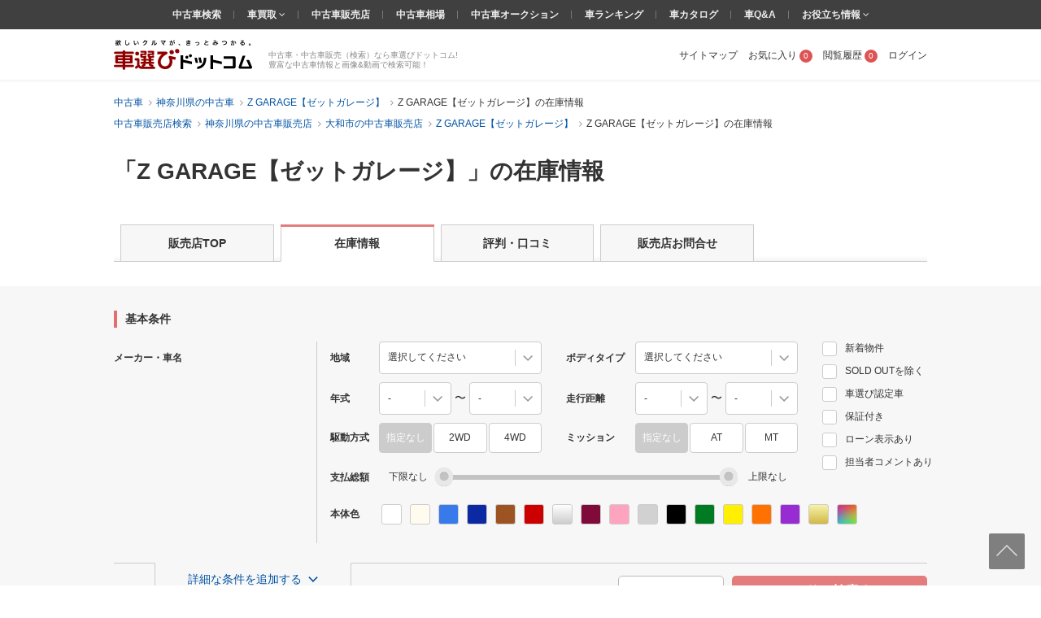

--- FILE ---
content_type: text/html; charset=UTF-8
request_url: https://www.kurumaerabi.com/shop/detail/28192/car/
body_size: 37554
content:
<!DOCTYPE html>
<html lang="ja">
<head>
<meta charset="UTF-8">
<title>Z GARAGE【ゼットガレージ】の在庫情報 | 中古車情報・中古車検索なら 【車選びドットコム】</title>
<!-- Google Tag Manager -->
<SCRIPT>(function(w,d,s,l,i){w[l]=w[l]||[];w[l].push({'gtm.start':
new Date().getTime(),event:'gtm.js'});var f=d.getElementsByTagName(s)[0],
j=d.createElement(s),dl=l!='dataLayer'?'&l='+l:'';j.async=true;j.src=
'https://www.googletagmanager.com/gtm.js?id='+i+dl;f.parentNode.insertBefore(j,f);
})(window,document,'script','dataLayer','GTM-MHFKB5');</SCRIPT>
<!-- End Google Tag Manager --><!-- Global site tag (gtag.js) - Google AdWords: 816183445 -->
<SCRIPT async src="https://www.googletagmanager.com/gtag/js?id=AW-816183445"></SCRIPT>
<SCRIPT>
window.dataLayer = window.dataLayer || [];
function gtag(){dataLayer.push(arguments);}
gtag('js', new Date());
gtag('config', 'AW-816183445');
</SCRIPT>
<!-- END Global site tag (gtag.js) - Google AdWords: 816183445 -->

<!--[if lte IE 8]>
<SCRIPT src="/js/html5shiv-printshiv.js"></SCRIPT>
<![endif]-->


<meta name="robots" content="noodp">
<meta name="description" content="神奈川県 大和市「Z GARAGE【ゼットガレージ】」の中古車在庫リスト。「Z GARAGE【ゼットガレージ】」の中古車を探すなら、情報量豊富な「車選びドットコム」で！">




<link rel="canonical" href="https://www.kurumaerabi.com/shop/detail/28192/car/"/>


<meta name="SKYPE_TOOLBAR" content="SKYPE_TOOLBAR_PARSER_COMPATIBLE">
<link href="/favicon.ico" rel="shortcut icon" type="image/vnd.microsoft.ico"  />

<link rel="stylesheet" type="text/css" href="https://p2.ke-s.cc/css/basic_2014.css?_=1753754256" />
<link rel="stylesheet" type="text/css" href="https://p2.ke-s.cc/css/header.css?_=1508234382" />
<link rel="stylesheet" type="text/css" href="https://p2.ke-s.cc/css/head_foot2017.css?_=1730342010" />
<link rel="stylesheet" type="text/css" href="https://p2.ke-s.cc/css/carsearchlist.css?_=1747017416" />
<link rel="stylesheet" type="text/css" href="https://p2.ke-s.cc/css/shop_common_2021.css?_=1695786823" />
<link rel="stylesheet" type="text/css" href="https://p2.ke-s.cc/css/jquery-ui/jquery-ui.css?_=1591248534" />
<link rel="stylesheet" type="text/css" href="https://p2.ke-s.cc/css/carsearch_form_parts.css?_=1730342009" />
<link rel="stylesheet" type="text/css" href="https://p2.ke-s.cc/css/simplebar.css?_=1637198129" />
<link rel="stylesheet" type="text/css" href="https://p2.ke-s.cc/css/usedcar_list.css?_=1759368012" />
<link rel="stylesheet" type="text/css" href="https://p2.ke-s.cc/css/recommend.css?_=1753754256" />
</head>
<body>
<!-- Google Tag Manager (noscript) -->
<noscript><iframe src="https://www.googletagmanager.com/ns.html?id=GTM-MHFKB5"
height="0" width="0" style="display:none;visibility:hidden"></iframe></noscript>
<!-- End Google Tag Manager (noscript) -->



<header class="page_header" id="header_main">
                  <div id="pagetitle">
                      <h1 class="pagetitle">
              <span class="main">
                <span class="inner">
                  「Z GARAGE【ゼットガレージ】」の在庫情報                </span>
              </span>
            </h1>
                            </div>
        
    <div class="page_header_container_shadow">
        <div class="cw page_header_container">
            <div class="logo_contanier">
              <p class="logo"><a href="/"><img src="https://p2.ke-s.cc/img/header/logo_kurumaerabi_tagline.svg" alt="欲しいクルマが、きっとみつかる。車選びドットコム" width="170" height="37"></a></p>
              <p class="summary">中古車・中古車販売（検索）なら車選びドットコム!<br>豊富な中古車情報と画像&amp;動画で検索可能！</p>
            </div>
            <nav class="personal_menu">
  <ul>
        <li><a href="/sitemap/">サイトマップ</a></li>    <li class="header_user_favorite"><a href="/favorite/" rel="nofollow">お気に入り<span class="num">0</span></a></li>    <li><a href="/history/" rel="nofollow">閲覧履歴<span class="num">0</span></a></li>                <li><a id= 'login' href="javascript:void(0)">ログイン</a></li>
          </ul>
</nav>

        </div>
    </div>
    
    <div class="navi_global_container">
        <nav class="navi_global">
          <ul>
            <li><a href="/">中古車検索</a></li>
            <li class="hasmenu"><span class="parent"><a href="/kaitori/" target="_blank">車買取 </a><i class="fa fa-angle-down" aria-hidden="true"></i></span>
              <ul class="submenu">
                <li><a href="/kaitori/marketprice/" target="_blank">買取相場</a></li>
                <li><a href="https://haisha.kurumaerabi.com/" target="_blank">廃車買取</a></li>
                <li><a href="https://jikosha.kurumaerabi.com/" target="_blank">事故車買取</a></li>
              </ul>
            </li>
            <li><a href="/shop/">中古車販売店</a></li>
            <li><a href="/pricetable/">中古車相場</a></li>
            <li><a href="https://y.kurumaerabi.com/" target="_blank">中古車オークション</a></li>
            <li><a href="/ranking/">車ランキング</a></li>
            <li><a href="/catalog/">車カタログ</a></li>
            <li><a href="/qa/">車Q&amp;A</a></li>
            <li class="hasmenu"><span class="parent">お役立ち情報 <i class="fa fa-angle-down" aria-hidden="true"></i></span>
              <ul class="submenu">
                <li><a href="/warranty/">中古車保証・保険</a></li>
                <li><a href="/magazine/" target="_blank">車選びドットコムマガジン</a></li>
              </ul>
            </li>
          </ul>
        </nav>
    </div>
  
                          <div class="breadcrumb">
                <ul class="cw clearfix" itemscope itemtype="https://schema.org/BreadcrumbList">
                                      <li itemprop="itemListElement" itemscope itemtype="https://schema.org/ListItem">
            <a href="/" itemprop="item">
              <span itemprop="name">中古車</span>
            </a>
            <meta itemprop="position" content=1 >
          </li>
                                                <li itemprop="itemListElement" itemscope itemtype="https://schema.org/ListItem">
            <a href="/usedcar/list/kanagawa/" itemprop="item">
              <span itemprop="name">神奈川県の中古車</span>
            </a>
            <meta itemprop="position" content=2 >
          </li>
                                                <li itemprop="itemListElement" itemscope itemtype="https://schema.org/ListItem">
            <a href="/shop/detail/28192/" itemprop="item">
              <span itemprop="name">Z GARAGE【ゼットガレージ】</span>
            </a>
            <meta itemprop="position" content=3 >
          </li>
                                                <li itemprop="itemListElement" itemscope itemtype="https://schema.org/ListItem">
            <span itemprop="name">Z GARAGE【ゼットガレージ】の在庫情報</span>
            <meta itemprop="position" content=4 >
          </li>
                        </ul>
              </div>
                        <div class="breadcrumb">
                <ul class="cw clearfix" itemscope itemtype="https://schema.org/BreadcrumbList">
                                      <li itemprop="itemListElement" itemscope itemtype="https://schema.org/ListItem">
            <a href="/shop/" itemprop="item">
              <span itemprop="name">中古車販売店検索</span>
            </a>
            <meta itemprop="position" content=1 >
          </li>
                                                <li itemprop="itemListElement" itemscope itemtype="https://schema.org/ListItem">
            <a href="/shop/kanto/kanagawa/" itemprop="item">
              <span itemprop="name">神奈川県の中古車販売店</span>
            </a>
            <meta itemprop="position" content=2 >
          </li>
                                                <li itemprop="itemListElement" itemscope itemtype="https://schema.org/ListItem">
            <a href="/shop/kanto/kanagawa/14213/" itemprop="item">
              <span itemprop="name">大和市の中古車販売店</span>
            </a>
            <meta itemprop="position" content=3 >
          </li>
                                                <li itemprop="itemListElement" itemscope itemtype="https://schema.org/ListItem">
            <a href="/shop/detail/28192/" itemprop="item">
              <span itemprop="name">Z GARAGE【ゼットガレージ】</span>
            </a>
            <meta itemprop="position" content=4 >
          </li>
                                                <li itemprop="itemListElement" itemscope itemtype="https://schema.org/ListItem">
            <span itemprop="name">Z GARAGE【ゼットガレージ】の在庫情報</span>
            <meta itemprop="position" content=5 >
          </li>
                        </ul>
              </div>
            
</header>

<main class="page_contents_wrapper no_design" id="page_contents_wrapper" role="main"> 
    <div class="page_contents clearfix">
  	        <nav class="s-shop_main_nav">
    <ul>
        <li >
            <a href="/shop/detail/28192/">販売店TOP</a>
        </li>
                 <li class="active">
            <a href="/shop/detail/28192/car/" rel="nofollow">在庫情報</a>
        </li>
                                                    <li >
                <a href="/shop/detail/28192/review/" rel="nofollow">評判・口コミ</a>
            </li>
            
            
                                      <li >
                  <a href="javascript:void(0);" id="btn_inquiry_shop">販売店お問合せ</a>
              </li>
              <form id="shop_inquiry" method="post" action="/inquiry/shop/">
                <input type="hidden" name="stri" value="28192" id="store_id">
              </form>
                        </ul>
</nav>


        
            <form id="f_search" action="/form.php#usedcar_list_list" method="post" role="search">
            <div class="searchform_modal_window">
    <div class="searchform_modal_content">
        <div class="scroll">
            <button class="close_searchform_modal_btn"></button>
            <div class="modal_title">
                <span class="text">車の条件を選択してください</span>
            </div>
            <div class="form_box" data-simplebar>
            <form id="f_search" action="/form.php#usedcar_list_list" method="post" role="search">
            <div class="p-car_search_form_wrapper">
              <div class="carsearch_formbox cw">
                <input type="hidden" name="form_type" value="shop/detail">
                <input type="hidden" name="stri" id="stri" value="28192"/>
                <input type="hidden" name="md" id="md" value="carlist"/>
                <input type="hidden" name="lt" value=""/>
                <input type="hidden" name="lm" value="30"/>
                <input type="hidden" name="it" value=""/>
                <input type="hidden" name="gi" value=""/>
                <input type="hidden" name="od" value="S"/>
                <input type="hidden" name="facet" value=""/>
                <input type="hidden" name="load_uri" value=""/>
                <input type="hidden" name="dcmi" value=""/>
                <input type="hidden" name="cmi" id="cmi" value=""/>
                <input type="hidden" name="cngi" id="cngi" value=""/>
                <input type="hidden" name="cni" id="cni" value=""/>
                <input type="hidden" style="width:120em" id="car_id_tmp" value=""/>
                                  <input type="hidden" name="car[]" value=""/>
                
                                <p class="sarch_title_primary">基本条件</p>
                <div class="secarch_top_wrapper">
                  <div class="select_model">
                    <p class="select_model__title">メーカー・車名</p>
                    <div id="select_car_list"></div>

                </div>
                <div class="search_top clearfix">
                    <table class="search_top_table">
                      <tbody>
                        <tr>
                          <th class="long_title" style="width: 5rem;"><span>地域</span></th>
                          <td style="width: 200px;">
                            <div class="mb10">
                                                              <select name="ai" class="f_checkspec designed_select width100per" id="f_search_ad1"><option value="" selected="selected">選択してください</option><optgroup label="▼北海道"><option value="1000">&nbsp;&nbsp;北海道</option><option value="011002">&nbsp;&nbsp;&nbsp;&nbsp;札幌市</option></optgroup><optgroup label="▼東北"><option value="20">東北エリア</option><option value="2000">&nbsp;&nbsp;青森県</option><option value="3000">&nbsp;&nbsp;岩手県</option><option value="4000">&nbsp;&nbsp;宮城県</option><option value="041009">&nbsp;&nbsp;&nbsp;&nbsp;仙台市</option><option value="5000">&nbsp;&nbsp;秋田県</option><option value="6000">&nbsp;&nbsp;山形県</option><option value="7000">&nbsp;&nbsp;福島県</option></optgroup><optgroup label="▼関東"><option value="30">関東エリア</option><option value="31">北関東エリア</option><option value="8000">&nbsp;&nbsp;茨城県</option><option value="9000">&nbsp;&nbsp;栃木県</option><option value="10000">&nbsp;&nbsp;群馬県</option><option value="32">首都圏エリア</option><option value="11000">&nbsp;&nbsp;埼玉県</option><option value="111007">&nbsp;&nbsp;&nbsp;&nbsp;さいたま市</option><option value="12000">&nbsp;&nbsp;千葉県</option><option value="121002">&nbsp;&nbsp;&nbsp;&nbsp;千葉市</option><option value="13000">&nbsp;&nbsp;東京都</option><option value="14000">&nbsp;&nbsp;神奈川県</option><option value="141003">&nbsp;&nbsp;&nbsp;&nbsp;横浜市</option><option value="141305">&nbsp;&nbsp;&nbsp;&nbsp;川崎市</option><option value="141500">&nbsp;&nbsp;&nbsp;&nbsp;相模原市</option></optgroup><optgroup label="▼北陸/甲信越"><option value="40">北陸・甲信越エリア</option><option value="15000">&nbsp;&nbsp;新潟県</option><option value="151009">&nbsp;&nbsp;&nbsp;&nbsp;新潟市</option><option value="16000">&nbsp;&nbsp;富山県</option><option value="17000">&nbsp;&nbsp;石川県</option><option value="18000">&nbsp;&nbsp;福井県</option><option value="19000">&nbsp;&nbsp;山梨県</option><option value="20000">&nbsp;&nbsp;長野県</option></optgroup><optgroup label="▼東海"><option value="50">東海エリア</option><option value="21000">&nbsp;&nbsp;岐阜県</option><option value="22000">&nbsp;&nbsp;静岡県</option><option value="221007">&nbsp;&nbsp;&nbsp;&nbsp;静岡市</option><option value="221309">&nbsp;&nbsp;&nbsp;&nbsp;浜松市</option><option value="23000">&nbsp;&nbsp;愛知県</option><option value="231002">&nbsp;&nbsp;&nbsp;&nbsp;名古屋市</option><option value="24000">&nbsp;&nbsp;三重県</option></optgroup><optgroup label="▼関西"><option value="60">関西エリア</option><option value="25000">&nbsp;&nbsp;滋賀県</option><option value="26000">&nbsp;&nbsp;京都府</option><option value="261009">&nbsp;&nbsp;&nbsp;&nbsp;京都市</option><option value="27000">&nbsp;&nbsp;大阪府</option><option value="271004">&nbsp;&nbsp;&nbsp;&nbsp;大阪市</option><option value="271403">&nbsp;&nbsp;&nbsp;&nbsp;堺市</option><option value="28000">&nbsp;&nbsp;兵庫県</option><option value="281000">&nbsp;&nbsp;&nbsp;&nbsp;神戸市</option><option value="29000">&nbsp;&nbsp;奈良県</option><option value="30000">&nbsp;&nbsp;和歌山県</option></optgroup><optgroup label="▼中国"><option value="70">中国エリア</option><option value="31000">&nbsp;&nbsp;鳥取県</option><option value="32000">&nbsp;&nbsp;島根県</option><option value="33000">&nbsp;&nbsp;岡山県</option><option value="331007">&nbsp;&nbsp;&nbsp;&nbsp;岡山市</option><option value="34000">&nbsp;&nbsp;広島県</option><option value="341002">&nbsp;&nbsp;&nbsp;&nbsp;広島市</option><option value="35000">&nbsp;&nbsp;山口県</option></optgroup><optgroup label="▼四国"><option value="80">四国エリア</option><option value="36000">&nbsp;&nbsp;徳島県</option><option value="37000">&nbsp;&nbsp;香川県</option><option value="38000">&nbsp;&nbsp;愛媛県</option><option value="39000">&nbsp;&nbsp;高知県</option></optgroup><optgroup label="▼九州/沖縄"><option value="90">九州・沖縄エリア</option><option value="40000">&nbsp;&nbsp;福岡県</option><option value="401005">&nbsp;&nbsp;&nbsp;&nbsp;北九州市</option><option value="401307">&nbsp;&nbsp;&nbsp;&nbsp;福岡市</option><option value="41000">&nbsp;&nbsp;佐賀県</option><option value="42000">&nbsp;&nbsp;長崎県</option><option value="43000">&nbsp;&nbsp;熊本県</option><option value="431001">&nbsp;&nbsp;&nbsp;&nbsp;熊本市</option><option value="44000">&nbsp;&nbsp;大分県</option><option value="45000">&nbsp;&nbsp;宮崎県</option><option value="46000">&nbsp;&nbsp;鹿児島県</option><option value="47000">&nbsp;&nbsp;沖縄県</option></optgroup></select>
                                                                                          </div>
                          </td>
                          <th class="long_title pl" style="width: 7.5rem;"><span>ボディタイプ</span></th>
                          <td style="width: 200px;"><select name="cbi" class="f_checkspec designed_select width100per mb10" id="f_search_cbi"><option value="" selected="selected">選択してください</option>
<option value="10">軽自動車</option>
<option value="14">軽バン/軽ワゴン</option>
<option value="15">軽トラック</option>
<option value="5">軽RV</option>
<option value="1">セダン/ハードトップ</option>
<option value="2">クーペ</option>
<option value="7">オープン</option>
<option value="8">ミニバン/ワンボックス</option>
<option value="4">ステーションワゴン</option>
<option value="3">コンパクト/ハッチバック</option>
<option value="6">SUV/クロカン</option>
<option value="9">バン/商用車</option>
<option value="11">ピックアップトラック</option>
<option value="13">トラック</option>
<option value="16">バス</option>
<option value="12">キャンピングカー</option>
<option value="17">建設車両/リフト</option>
<option value="99">その他</option></select></td>
                          <td class="valign_top" rowspan="4">
                            <ul class="otherlist pl">
                                                              <li><label><input name="new" type="checkbox" class="f_checkspec othernew" value="1"/> 新着物件</label></li>
                                                                                            <li><label><input name="so" type="checkbox" class="f_checkspec otherso" value="1"/> SOLD OUTを除く</label></li>
                                                            <li><label><input name="ju" type="checkbox" class="f_checkspec otherju" value="1"/> 車選び認定車</label></li>
                              <li><label id="wc_label"><input name="wc" type="checkbox" class="f_checkspec otherwc" value="1"/><span> 保証付き</span></label></li>
                              <li><label id="kul_label"><input name="kul" type="checkbox" class="f_checkspec otherkul" value="1"/><span> ローン表示あり</span></label></li>
                              <li><label><input name="stf" type="checkbox" class="f_checkspec otherstf" value="1"/> 担当者コメントあり</label></li>
                            </ul>
                          </td>
                        </tr>
                        <tr>
                          <th class="long_title"><span>年式</span></th>
                          <td>
                            <div class="mb10">
                              <select name="frds" class="f_checkspec designed_select two_select" id="f_search_frds"><option value="" selected="selected">-</option>
<option value="2026">2026年(R08)</option>
<option value="2025">2025年(R07)</option>
<option value="2024">2024年(R06)</option>
<option value="2023">2023年(R05)</option>
<option value="2022">2022年(R04)</option>
<option value="2021">2021年(R03)</option>
<option value="2020">2020年(R02)</option>
<option value="2019">2019年(H31・R01)</option>
<option value="2018">2018年(H30)</option>
<option value="2017">2017年(H29)</option>
<option value="2016">2016年(H28)</option>
<option value="2015">2015年(H27)</option>
<option value="2014">2014年(H26)</option>
<option value="2013">2013年(H25)</option>
<option value="2012">2012年(H24)</option>
<option value="2011">2011年(H23)</option>
<option value="2010">2010年(H22)</option>
<option value="2009">2009年(H21)</option>
<option value="2008">2008年(H20)</option>
<option value="2007">2007年(H19)</option>
<option value="2006">2006年(H18)</option>
<option value="2005">2005年(H17)</option>
<option value="2004">2004年(H16)</option>
<option value="2003">2003年(H15)</option>
<option value="2002">2002年(H14)</option>
<option value="2001">2001年(H13)</option>
<option value="2000">2000年(H12)</option>
<option value="1999">1999年(H11)</option>
<option value="1998">1998年(H10)</option>
<option value="1997">1997年(H09)</option>
<option value="1996">1996年(H08)</option>
<option value="1995">1995年(H07)</option>
<option value="1994">1994年(H06)</option>
<option value="1993">1993年(H05)</option>
<option value="1992">1992年(H04)</option>
<option value="1991">1991年(H03)</option>
<option value="1990">1990年(H02)</option>
<option value="1989">1989年(H01)</option>
<option value="1988">1988年(S63)</option>
<option value="1980">1980年(S55)</option>
<option value="1970">1970年(S45)</option>
<option value="1960">1960年(S35)</option>
<option value="1950">1950年(S25)</option></select>
                              〜
                              <select name="frde" class="f_checkspec designed_select two_select" id="f_search_frde"><option value="" selected="selected">-</option>
<option value="2026">2026年(R08)</option>
<option value="2025">2025年(R07)</option>
<option value="2024">2024年(R06)</option>
<option value="2023">2023年(R05)</option>
<option value="2022">2022年(R04)</option>
<option value="2021">2021年(R03)</option>
<option value="2020">2020年(R02)</option>
<option value="2019">2019年(H31・R01)</option>
<option value="2018">2018年(H30)</option>
<option value="2017">2017年(H29)</option>
<option value="2016">2016年(H28)</option>
<option value="2015">2015年(H27)</option>
<option value="2014">2014年(H26)</option>
<option value="2013">2013年(H25)</option>
<option value="2012">2012年(H24)</option>
<option value="2011">2011年(H23)</option>
<option value="2010">2010年(H22)</option>
<option value="2009">2009年(H21)</option>
<option value="2008">2008年(H20)</option>
<option value="2007">2007年(H19)</option>
<option value="2006">2006年(H18)</option>
<option value="2005">2005年(H17)</option>
<option value="2004">2004年(H16)</option>
<option value="2003">2003年(H15)</option>
<option value="2002">2002年(H14)</option>
<option value="2001">2001年(H13)</option>
<option value="2000">2000年(H12)</option>
<option value="1999">1999年(H11)</option>
<option value="1998">1998年(H10)</option>
<option value="1997">1997年(H09)</option>
<option value="1996">1996年(H08)</option>
<option value="1995">1995年(H07)</option>
<option value="1994">1994年(H06)</option>
<option value="1993">1993年(H05)</option>
<option value="1992">1992年(H04)</option>
<option value="1991">1991年(H03)</option>
<option value="1990">1990年(H02)</option>
<option value="1989">1989年(H01)</option>
<option value="1988">1988年(S63)</option>
<option value="1980">1980年(S55)</option>
<option value="1970">1970年(S45)</option>
<option value="1960">1960年(S35)</option>
<option value="1950">1950年(S25)</option></select>
                            </div>
                          </td>
                          <th class="long_title pl"><span>走行距離</span></th>
                          <td>
                            <div class="mb10">
                              <select name="mls" class="f_checkspec designed_select two_select" id="f_search_mls"><option value="" selected="selected">-</option>
<option value="1">1,000km</option>
<option value="5">5,000km</option>
<option value="10">1万km</option>
<option value="20">2万km</option>
<option value="30">3万km</option>
<option value="40">4万km</option>
<option value="50">5万km</option>
<option value="60">6万km</option>
<option value="70">7万km</option>
<option value="80">8万km</option>
<option value="90">9万km</option>
<option value="100">10万km</option></select>
                              〜
                              <select name="mle" class="f_checkspec designed_select two_select" id="f_search_mle"><option value="" selected="selected">-</option>
<option value="100">10万km</option>
<option value="90">9万km</option>
<option value="80">8万km</option>
<option value="70">7万km</option>
<option value="60">6万km</option>
<option value="50">5万km</option>
<option value="40">4万km</option>
<option value="30">3万km</option>
<option value="20">2万km</option>
<option value="10">1万km</option>
<option value="5">5,000km</option>
<option value="1">1,000km</option></select>
                            </div>
                          </td>
                        </tr>
                        <tr>
                          <th class="long_title"><span>駆動方式</span></th>
                          <td>
                            <input type="hidden" name="system">
                            <ul class="spec_radio3_list mb10">
                              <li><label><input type="radio" name="dsys"  id="f_search_dsys" class="default f_checkspec" checked value=""><span>指定なし</span></label></li>
<li><label><input type="radio" name="dsys"  id="f_search_dsys_2" class="f_checkspec" value="2"><span>2WD</span></label></li>
<li><label><input type="radio" name="dsys"  id="f_search_dsys_4" class="f_checkspec" value="4"><span>4WD</span></label></li>                            </ul>
                          </td>
                          <th class="long_title pl"><span>ミッション</span></th>
                          <td>
                            <input type="hidden" name="transmission">
                            <ul class="spec_radio3_list mb10">
                              <li><label><input type="radio" name="mi"  id="f_search_mi" class="default f_checkspec" checked value=""><span>指定なし</span></label></li>
<li><label><input type="radio" name="mi"  id="f_search_mi_a0" class="f_checkspec" value="a0"><span>AT</span></label></li>
<li><label><input type="radio" name="mi"  id="f_search_mi_m0" class="f_checkspec" value="m0"><span>MT</span></label></li>                            </ul>
                          </td>
                        </tr>
                        <tr>
                          <th class="long_title"><span>支払総額</span></th>
                          <td colspan="3">
                            <div class="flex_common_column">
                              <div class="slider_hidden">
                                <input type="hidden" name="sps" id="hidden_price_min" value="">
                                <input type="hidden" name="spe" id="hidden_price_max" value="">
                              </div>
                              <div class="flex_box mr mb10">
                                <label><input type="text" class="slider_val_input" disabled="disabled" id="f_search_sps" value="下限なし"></label>
                                <div id="slider_price" class="formslider" style="width: 350px; top: 0px; margin: 0 10px;"></div>
                                <label><input type="text" class="slider_val_input" disabled="disabled" id="f_search_spe" value="上限なし"></label>
                            </div>
                            </div>
                          </td>
                        </tr>
                      </tbody>
                    </table>

                    <dl class="flex_box mb10">
                      <dt class="long_title" style="width: 5rem"><span>本体色</span></dt>
                      <dd>
                        <ul class="colorlist clearfix mb10">
                                                      <li class="list"><label><input type="checkbox" name="col[]" class="designed f_checkspec" value="2" /><span class="color_ride"><span class="inner color_white" title="ホワイト系"></span></span></label></li>
                                                      <li class="list"><label><input type="checkbox" name="col[]" class="designed f_checkspec" value="1" /><span class="color_ride"><span class="inner color_white_pearl" title="ホワイトパール系"></span></span></label></li>
                                                      <li class="list"><label><input type="checkbox" name="col[]" class="designed f_checkspec" value="3" /><span class="color_ride"><span class="inner color_blue" title="ブルー系"></span></span></label></li>
                                                      <li class="list"><label><input type="checkbox" name="col[]" class="designed f_checkspec" value="4" /><span class="color_ride"><span class="inner color_darkblue" title="紺系"></span></span></label></li>
                                                      <li class="list"><label><input type="checkbox" name="col[]" class="designed f_checkspec" value="14" /><span class="color_ride"><span class="inner color_brown" title="ブラウン系"></span></span></label></li>
                                                      <li class="list"><label><input type="checkbox" name="col[]" class="designed f_checkspec" value="5" /><span class="color_ride"><span class="inner color_red" title="レッド系"></span></span></label></li>
                                                      <li class="list"><label><input type="checkbox" name="col[]" class="designed f_checkspec" value="7" /><span class="color_ride"><span class="inner color_silver" title="シルバー系"></span></span></label></li>
                                                      <li class="list"><label><input type="checkbox" name="col[]" class="designed f_checkspec" value="10" /><span class="color_ride"><span class="inner color_wine" title="ワイン系"></span></span></label></li>
                                                      <li class="list"><label><input type="checkbox" name="col[]" class="designed f_checkspec" value="11" /><span class="color_ride"><span class="inner color_pink" title="ピンク系"></span></span></label></li>
                                                      <li class="list"><label><input type="checkbox" name="col[]" class="designed f_checkspec" value="8" /><span class="color_ride"><span class="inner color_gray" title="グレー系"></span></span></label></li>
                                                      <li class="list"><label><input type="checkbox" name="col[]" class="designed f_checkspec" value="6" /><span class="color_ride"><span class="inner color_black" title="ブラック系"></span></span></label></li>
                                                      <li class="list"><label><input type="checkbox" name="col[]" class="designed f_checkspec" value="9" /><span class="color_ride"><span class="inner color_green" title="グリーン系"></span></span></label></li>
                                                      <li class="list"><label><input type="checkbox" name="col[]" class="designed f_checkspec" value="12" /><span class="color_ride"><span class="inner color_yellow" title="イエロー系"></span></span></label></li>
                                                      <li class="list"><label><input type="checkbox" name="col[]" class="designed f_checkspec" value="16" /><span class="color_ride"><span class="inner color_orange" title="オレンジ系"></span></span></label></li>
                                                      <li class="list"><label><input type="checkbox" name="col[]" class="designed f_checkspec" value="13" /><span class="color_ride"><span class="inner color_purple" title="パープル系"></span></span></label></li>
                                                      <li class="list"><label><input type="checkbox" name="col[]" class="designed f_checkspec" value="15" /><span class="color_ride"><span class="inner color_gold" title="ゴールド系"></span></span></label></li>
                                                      <li class="list"><label><input type="checkbox" name="col[]" class="designed f_checkspec" value="99" /><span class="color_ride"><span class="inner color_other" title="その他"></span></span></label></li>
                                                  </ul>
                      </dd>
                    </dl>
                  </div>
                </div>
                <!-- //end secarch_top_wrapper -->
    
                <div class="clearfix cw" id="btnarea_more_conditions" style="display:none">
                  <div class="flex_common_column btnarea_more_conditions_column">
                    <div class="column_25">
                      <table class="cartype_table" style="width: 270px;">
                        <tbody>
                          <tr>
                            <th class="long_title left" colspan="2"><span>車のタイプ</span></th>
                          </tr>
                          <tr>
                            <td>
                              <div class="flex_common_column">
                                <div style="width: 150px;">
                                  <ul class="otherlist">
                                    <li><label><input name="domestic" type="checkbox" class="f_checkspec otherdomestic" value="1"/> 国産車</label></li>
                                    <li><label><input name="imported" type="checkbox" class="f_checkspec otherimported" value="1"/> 輸入車</label></li>
                                                <!-- <li><label><input name="othercar" type="checkbox" class="f_checkspec otherothercar" value="1"/> その他</label></li> -->
                                    <li><label>
<input type="checkbox" name="spl[]" class="f_checkspec" value="68" />
<span>エコカー減税対象車</span></label></li>
                                  </ul>
                                </div>
                                <div>
                                  <ul class="otherlist">
                                    <li><label>
<input type="checkbox" name="spl[]" class="f_checkspec" value="35" />
<span>福祉車両</span></label></li>
                                    <li><label>
<input type="checkbox" name="spl[]" class="f_checkspec" value="37" />
<span>寒冷地仕様</span></label></li>
                                  </ul>
                                </div>
                              </div>
                            </td>
                          </tr>
                        </tbody>
                      </table>
                    </div>
                    <div class="column_75">
                      <table>
                        <tbody>
                          <tr>
                            <th class="title right pl"><span>車検残</span></th>
                            <td><select name="ed" class="f_checkspec designed_select hrlf_select mb10" id="f_search_ed"><option value="" selected="selected">-</option>
<option value="1">1年未満</option>
<option value="2">1-2年</option>
<option value="3">2年～</option></select></td>
                            <th class="title right pl"><span>ハンドル</span></th>
                            <td><select name="hd" class="f_checkspec designed_select two_select mb10" id="f_search_hd"><option value="" selected="selected">-</option>
<option value="1">右</option>
<option value="2">左</option></select></td>
                            <th class="long_title right pl"><span id="f_search_fo_title" style="opacity:.5">型式</span></th>
                            <td>
                              <div class="suggest_box mb10">
                                <input type="text" class="input_text width100per" id="f_search_fo" name="fo" value="" placeholder="メーカーを先に選択してください" style="opacity:.5" disabled/>
                                <p class="suggest_selected">
                                  <span class="inner"></span><span class="close"></span>
                                </p>
                              </div>
                            </td>
                          </tr>
                          <tr>
                            <th class="title right pl"><span>修復歴</span></th>
                            <td><select name="rs" class="f_checkspec designed_select hrlf_select mb10" id="f_search_rs"><option value="" selected="selected">-</option>
<option value="1">なし</option>
<option value="2">あり</option>
<option value="9">問わない</option></select></td>
                            <th class="title right pl"><span>乗車員</span></th>
                            <td><select name="cp" class="f_checkspec designed_select two_select mb10" id="f_search_cp"><option value="" selected="selected">-</option>
<option value="1">1</option>
<option value="2">2</option>
<option value="3">3</option>
<option value="4">4</option>
<option value="5">5</option>
<option value="6">6</option>
<option value="7">7</option>
<option value="8">8</option>
<option value="9">9</option>
<option value="10">10〜19</option>
<option value="20">20〜</option></select></td>
                            <th class="long_title right pl"><span>排気量</span></th>
                            <td colspan="3">
                              <div class="width100per mb10">
                                <select name="dvs" class="f_checkspec designed_select two_select" id="f_search_dvs"><option value="" selected="selected">-</option>
<option value="550">550cc</option>
<option value="660">660cc</option>
<option value="1000">1000cc</option>
<option value="1500">1500cc</option>
<option value="2000">2000cc</option>
<option value="2500">2500cc</option>
<option value="3000">3000cc</option>
<option value="3500">3500cc</option>
<option value="4000">4000cc</option>
<option value="4500">4500cc</option>
<option value="5500">5500cc</option>
<option value="6000">6000cc</option></select>
                                〜
                                <select name="dve" class="f_checkspec designed_select two_select" id="f_search_dve"><option value="" selected="selected">-</option>
<option value="550">550cc</option>
<option value="660">660cc</option>
<option value="1000">1000cc</option>
<option value="1500">1500cc</option>
<option value="2000">2000cc</option>
<option value="2500">2500cc</option>
<option value="3000">3000cc</option>
<option value="3500">3500cc</option>
<option value="4000">4000cc</option>
<option value="4500">4500cc</option>
<option value="5500">5500cc</option>
<option value="6000">6000cc</option></select>
                              </div>
                            </td>
                          </tr>
                          <tr>
                            <th class="title right pl"><span>燃料</span></th>
                            <td><select name="fl" class="f_checkspec designed_select hrlf_select mb10" id="f_search_fl"><option value="" selected="selected">-</option>
<option value="1">ガソリン</option>
<option value="2">軽油</option>
<option value="3">ハイブリッド</option>
<option value="4">EV</option>
<option value="5">その他</option></select></td>
                            <th class="title right pl"><span>ドア数</span></th>
                            <td><select name="dr" class="f_checkspec designed_select two_select mb10" id="f_search_dr"><option value="" selected="selected">-</option>
<option value="99">0または不明</option>
<option value="1">1</option>
<option value="2">2</option>
<option value="3">3</option>
<option value="4">4</option>
<option value="5">5</option></select></td>
                            <th class="long_title right pl"><span>スライドドア</span></th>
                            <td><select name="sldr" class="f_checkspec designed_select width100per mb10" id="f_search_sldr"><option value="" selected="selected">-</option>
<option value="47">片側（手動）</option>
<option value="34">片側（電動）</option>
<option value="48">両側（手動）</option>
<option value="43">両側（電動）</option>
<option value="3447">両側（片側電動）</option></select></td>
                          </tr>
                        </tbody>
                      </table>
                    </div>
                  </div>
                  <div class="flex_three_column btnarea_more_conditions_column">
                    <dl class="column">
                      <dt class="title right"><span>全長</span></dt>
                      <dd>
                        <div class="slider_hidden">
                          <input type="hidden" name="lmin" id="hidden_length_min" value="">
                          <input type="hidden" name="lmax" id="hidden_length_max" value="">
                        </div>
                        <div class="mb30">
                          <div id="slider_length" class="formslider"></div>
                        </div>
                        <div class="clearfix mb10">
                          <div class="floatleft"><label><input type="text" class="f_checkspec slider_val_input" disabled="disabled" id="length_min" value="下限なし"></label></div>
                          <div class="floatright"><label><input type="text" class="f_checkspec slider_val_input" disabled="disabled" id="length_max" value="上限なし"></label></div>
                        </div>
                      </dd>
                    </dl>
                    <dl class="column">
                      <dt class="title right"><span>全幅</span></dt>
                      <dd>
                        <div class="slider_hidden">
                          <input type="hidden" name="wmin" id="hidden_width_min" value="">
                          <input type="hidden" name="wmax" id="hidden_width_max" value="">
                        </div>
                        <div class="mb30">
                          <div id="slider_width" class="formslider"></div>
                        </div>
                        <div class="learfix mb10">
                          <div class="floatleft"><label><input type="text" class="f_checkspec slider_val_input" disabled="disabled" id="width_min" value="下限なし"></label></div>
                          <div class="floatright"><label><input type="text" class="f_checkspec slider_val_input" disabled="disabled" id="width_max" value="上限なし"></label></div>
                        </div>
                      </dd>
                    </dl>
                    <dl class="column">
                      <dt class="title right"><span>全高</span></dt>
                      <dd>
                        <div class="slider_hidden">
                          <input type="hidden" name="hmin" id="hidden_height_min" value="">
                          <input type="hidden" name="hmax" id="hidden_height_max" value="">
                        </div>
                        <div class="mb30">
                          <div id="slider_height" class="formslider"></div>
                        </div>
                        <div class="clearfix mb10">
                          <div class="floatleft"><label><input type="text" class="f_checkspec slider_val_input" disabled="disabled" id="height_min" value="下限なし"></label></div>
                          <div class="floatright"><label><input type="text" class="f_checkspec slider_val_input" disabled="disabled" id="height_max" value="上限なし"></label></div>
                        </div>
                      </dd>
                    </dl>
                  </div>
      
                  <div class="btnarea_more_conditions_column">
                    <p class="sarch_title_primary">装備仕様</p>
                    <div class="carsearch_formbox__equipment_list mb_ll">
                                              <dl>
                          <dt>基本装備</dt>
                          <dd>
                            <ul>
                                                              <li><label>
<input type="checkbox" name="spl[]" class="f_checkspec" value="1" />
<span>パワーステアリング</span></label></li>
                                                              <li><label>
<input type="checkbox" name="spl[]" class="f_checkspec" value="2" />
<span>パワーウィンドウ</span></label></li>
                                                              <li><label>
<input type="checkbox" name="spl[]" class="f_checkspec" value="31" />
<span>ETC</span></label></li>
                                                              <li><label>
<input type="checkbox" name="spl[]" class="f_checkspec" value="3" />
<span>エアコン</span></label></li>
                                                              <li><label>
<input type="checkbox" name="spl[]" class="f_checkspec" value="10" />
<span>集中ドアロック</span></label></li>
                                                              <li><label>
<input type="checkbox" name="spl[]" class="f_checkspec" value="11" />
<span>キーレス</span></label></li>
                                                              <li><label>
<input type="checkbox" name="spl[]" class="f_checkspec" value="12" />
<span>スマートキー</span></label></li>
                                                              <li><label>
<input type="checkbox" name="spl[]" class="f_checkspec" value="36" />
<span>盗難防止装置</span></label></li>
                                                              <li><label>
<input type="checkbox" name="spl[]" class="f_checkspec" value="49" />
<span>アイドリングストップ</span></label></li>
                                                              <li><label>
<input type="checkbox" name="spl[]" class="f_checkspec" value="51" />
<span>パーキングアシスト</span></label></li>
                                                              <li><label>
<input type="checkbox" name="spl[]" class="f_checkspec equipment_cruise_control" value="50" />
<span>クルーズコントロール</span></label></li>
                                                              <li><label>
<input type="checkbox" name="spl[]" class="f_checkspec" value="70" />
<span>ターボチャージャー</span></label></li>
                                                              <li><label>
<input type="checkbox" name="spl[]" class="f_checkspec" value="71" />
<span>スーパーチャージャー</span></label></li>
                                                          </ul>
                          </dd>
                        </dl>
                                              <dl>
                          <dt>外装</dt>
                          <dd>
                            <ul>
                                                              <li><label>
<input type="checkbox" name="spl[]" class="f_checkspec equipment_headlight" value="32" />
<span>HIDヘッドライト</span></label></li>
                                                              <li><label>
<input type="checkbox" name="spl[]" class="f_checkspec equipment_headlight" value="72" />
<span>LEDヘッドライト</span></label></li>
                                                              <li><label>
<input type="checkbox" name="spl[]" class="f_checkspec equipment_headlight" value="73" />
<span>レーザーヘッドライト</span></label></li>
                                                              <li><label>
<input type="checkbox" name="spl[]" class="f_checkspec equipment_headlight" value="74" />
<span>ハロゲンヘッドライト</span></label></li>
                                                              <li><label>
<input type="checkbox" name="spl[]" class="f_checkspec" value="90" />
<span>フロントフォグランプ</span></label></li>
                                                              <li><label>
<input type="checkbox" name="spl[]" class="f_checkspec" value="5" />
<span>アルミホイール</span></label></li>
                                                              <li><label>
<input type="checkbox" name="spl[]" class="f_checkspec" value="14" />
<span>エアロパーツ</span></label></li>
                                                              <li><label>
<input type="checkbox" name="spl[]" class="f_checkspec" value="22" />
<span>ローダウン</span></label></li>
                                                              <li><label>
<input type="checkbox" name="spl[]" class="f_checkspec" value="13" />
<span>サンルーフ/ガラスルーフ</span></label></li>
                                                              <li><label>
<input type="checkbox" name="spl[]" class="f_checkspec" value="91" />
<span>ルーフレール</span></label></li>
                                                              <li><label>
<input type="checkbox" name="spl[]" class="f_checkspec" value="66" />
<span>電動リアゲート</span></label></li>
                                                              <li><label>
<input type="checkbox" name="spl[]" class="f_checkspec" value="67" />
<span>リフトアップ</span></label></li>
                                                              <li><label>
<input type="checkbox" name="spl[]" class="f_checkspec" value="92" />
<span>エアサスペンション</span></label></li>
                                                              <li><label>
<input type="checkbox" name="spl[]" class="f_checkspec" value="93" />
<span>全塗装済</span></label></li>
                                                          </ul>
                          </dd>
                        </dl>
                                              <dl>
                          <dt>内装・インテリア</dt>
                          <dd>
                            <ul>
                                                              <li><label>
<input type="checkbox" name="spl[]" class="f_checkspec" value="15" />
<span>3列シート</span></label></li>
                                                              <li><label>
<input type="checkbox" name="spl[]" class="f_checkspec" value="23" />
<span>フルフラットシート</span></label></li>
                                                              <li><label>
<input type="checkbox" name="spl[]" class="f_checkspec" value="16" />
<span>ベンチシート</span></label></li>
                                                              <li><label>
<input type="checkbox" name="spl[]" class="f_checkspec" value="7" />
<span>パワーシート</span></label></li>
                                                              <li><label>
<input type="checkbox" name="spl[]" class="f_checkspec" value="6" />
<span>本革シート</span></label></li>
                                                              <li><label>
<input type="checkbox" name="spl[]" class="f_checkspec" value="44" />
<span>キャプテンシート</span></label></li>
                                                              <li><label>
<input type="checkbox" name="spl[]" class="f_checkspec" value="65" />
<span>オットマン</span></label></li>
                                                              <li><label>
<input type="checkbox" name="spl[]" class="f_checkspec" value="24" />
<span>ウォークスルー</span></label></li>
                                                              <li><label>
<input type="checkbox" name="spl[]" class="f_checkspec" value="63" />
<span>シートヒーター</span></label></li>
                                                              <li><label>
<input type="checkbox" name="spl[]" class="f_checkspec" value="64" />
<span>シートエアコン</span></label></li>
                                                              <li><label>
<input type="checkbox" name="spl[]" class="f_checkspec" value="55" />
<span>後席モニター</span></label></li>
                                                              <li><label>
<input type="checkbox" name="spl[]" class="f_checkspec" value="88" />
<span>1500W給電</span></label></li>
                                                          </ul>
                          </dd>
                        </dl>
                                              <dl>
                          <dt>安全装備</dt>
                          <dd>
                            <ul>
                                                              <li><label>
<input type="checkbox" name="spl[]" class="f_checkspec" value="75" />
<span>サポカー</span></label></li>
                                                              <li><label>
<input type="checkbox" name="spl[]" class="f_checkspec" value="76" />
<span>アクセル踏み間違い（誤発進）防止装置</span></label></li>
                                                              <li><label>
<input type="checkbox" name="spl[]" class="f_checkspec equipment_cruise_control" value="94" />
<span>アダプティブクルーズコントロール</span></label></li>
                                                              <li><label>
<input type="checkbox" name="spl[]" class="f_checkspec" value="77" />
<span>レーンキープアシスト</span></label></li>
                                                              <li><label>
<input type="checkbox" name="spl[]" id="equipment_airbag" class="f_checkspec" value="4" />
<span>エアバッグ</span></label></li>
                                                              <li><label>
<input type="checkbox" name="spl[]" class="f_checkspec equipment_airbag_info" value="78" />
<span>運転席エアバッグ</span></label></li>
                                                              <li><label>
<input type="checkbox" name="spl[]" class="f_checkspec equipment_airbag_info" value="79" />
<span>助手席エアバッグ</span></label></li>
                                                              <li><label>
<input type="checkbox" name="spl[]" class="f_checkspec equipment_airbag_info" value="80" />
<span>サイドエアバッグ</span></label></li>
                                                              <li><label>
<input type="checkbox" name="spl[]" class="f_checkspec equipment_airbag_info" value="81" />
<span>カーテンエアバッグ</span></label></li>
                                                              <li><label>
<input type="checkbox" name="spl[]" class="f_checkspec equipment_airbag_info" value="82" />
<span>後席エアバッグ</span></label></li>
                                                              <li><label>
<input type="checkbox" name="spl[]" class="f_checkspec" value="83" />
<span>衝撃緩和ヘッドレスト</span></label></li>
                                                              <li><label>
<input type="checkbox" name="spl[]" class="f_checkspec" value="84" />
<span>ブラインドスポットモニター</span></label></li>
                                                              <li><label>
<input type="checkbox" name="spl[]" class="f_checkspec" value="85" />
<span>リアトラフィックモニター</span></label></li>
                                                              <li><label>
<input type="checkbox" name="spl[]" class="f_checkspec" value="86" />
<span>ヒルディセントコントロール</span></label></li>
                                                              <li><label>
<input type="checkbox" name="spl[]" class="f_checkspec" value="87" />
<span>オートマチックハイビーム</span></label></li>
                                                              <li><label>
<input type="checkbox" name="spl[]" class="f_checkspec" value="99" />
<span>ドライブレコーダー</span></label></li>
                                                              <li><label>
<input type="checkbox" name="spl[]" class="f_checkspec" value="25" />
<span>ABS</span></label></li>
                                                              <li><label>
<input type="checkbox" name="spl[]" class="f_checkspec" value="33" />
<span>トラクションコントロール</span></label></li>
                                                              <li><label>
<input type="checkbox" name="spl[]" class="f_checkspec" value="27" />
<span>横滑り防止装置</span></label></li>
                                                              <li><label>
<input type="checkbox" name="spl[]" class="f_checkspec" value="45" />
<span>衝突被害軽減ブレーキ</span></label></li>
                                                              <li><label>
<input type="checkbox" name="spl[]" class="f_checkspec" value="69" />
<span>衝突安全ボディー</span></label></li>
                                                              <li><label>
<input type="checkbox" name="spl[]" class="f_checkspec" value="46" />
<span>障害物センサー</span></label></li>
                                                              <li><label>
<input type="checkbox" name="spl[]" class="f_checkspec" value="52" />
<span>フロントカメラ</span></label></li>
                                                              <li><label>
<input type="checkbox" name="spl[]" class="f_checkspec" value="21" />
<span>バックカメラ</span></label></li>
                                                              <li><label>
<input type="checkbox" name="spl[]" class="f_checkspec" value="53" />
<span>サイドカメラ</span></label></li>
                                                              <li><label>
<input type="checkbox" name="spl[]" class="f_checkspec" value="54" />
<span>全周囲カメラ</span></label></li>
                                                          </ul>
                          </dd>
                        </dl>
                                              <dl>
                          <dt>状態</dt>
                          <dd>
                            <ul>
                                                              <li><label>
<input type="checkbox" name="spl[]" class="f_checkspec" value="8" />
<span>ワンオーナー</span></label></li>
                                                              <li><label>
<input type="checkbox" name="spl[]" class="f_checkspec" value="26" />
<span>たばこ臭なし</span></label></li>
                                                              <li><label>
<input type="checkbox" name="spl[]" class="f_checkspec" value="9" />
<span>記録簿</span></label></li>
                                                              <li><label>
<input type="checkbox" name="spl[]" class="f_checkspec" value="40" />
<span>登録済未使用車</span></label></li>
                                                              <li><label>
<input type="checkbox" name="spl[]" class="f_checkspec" value="42" />
<span>正規ディーラー店舗の車</span></label></li>
                                                              <li><label>
<input type="checkbox" name="spl[]" class="f_checkspec" value="41" />
<span>輸入正規ディーラー車</span></label></li>
                                                              <li><label>
<input type="checkbox" name="spl[]" class="f_checkspec" value="39" />
<span>クーポン付き</span></label></li>
                                                          </ul>
                          </dd>
                        </dl>
                                          </div>

                    <div class="carsearch_formbox__entertainment_keyword">
                      <dl>
                        <dt>ナビ</dt>
                        <dd>
                          <select name="carnavi" class="f_checkspec designed_select" id="f_search_carnavi"><option value="" selected="selected">選択してください</option>
<option value="95">あり</option>
<option value="56">CDナビ</option>
<option value="57">DVDナビ</option>
<option value="58">HDDナビ</option>
<option value="59">メモリーナビ他</option></select>
                        </dd>
                      </dl>
                      <dl>
                        <dt>テレビ</dt>
                        <dd>
                          <select name="tv" class="f_checkspec designed_select" id="f_search_tv"><option value="" selected="selected">選択してください</option>
<option value="96">あり</option>
<option value="97">フルセグ</option>
<option value="98">ワンセグ</option></select>
                        </dd>
                      </dl>
                      <dl>
                        <dt style="width:3rem">映像</dt>
                        <dd>
                          <select name="video" class="f_checkspec designed_select" id="f_search_video"><option value="" selected="selected">選択してください</option>
<option value="20">DVD再生</option>
<option value="60">ブルーレイ再生</option></select>
                        </dd>
                      </dl>
                      <dl>
                        <dt>オーディオ</dt>
                        <dd>
                          <select name="audio" class="f_checkspec designed_select" id="f_search_audio"><option value="" selected="selected">選択してください</option>
<option value="28">CD再生</option>
<option value="29">MD再生</option>
<option value="2829">CD再生&amp;MD再生</option>
<option value="30">カセット再生</option>
<option value="61">ミュージックサーバー</option>
<option value="62">ミュージックプレイヤー接続可</option>
<option value="89">ディスプレイオーディオ(Apple CarPlay、Android Autoなど)</option></select>
                        </dd>
                      </dl>
                      <dl class="keyword_list">
                        <dt>キーワード</dt>
                        <dd class="mr_s">
                          <input class="f_checkspec input_text" type="text" name="key" id="f_keyword" value="" placeholder="グレード・装備など">
                        </dd>
                        <dd class="radio_keyword">
                          <label class="designed"><input type="radio" name="keys" id="keys_" class="f_checkspec" checked value="">すべてを含む</label>                          <label class="designed"><input type="radio" name="keys" id="keys_1" class="f_checkspec" value="1">いずれかを含む</label>                        </dd>
                      </dl>
                    </div>
                  </div>
                </div>
    
                <div id="btn_more_conditions" class="btn_more_conditions">
                  <a href="javascript:void(0);">詳細な条件を追加する</a>
                </div>
                
                <div class="btn_container right">
                  <ul class="submit_btn_container">
                                          <li><button type="button" id="clearform_btn" class="clear_btn btn btn_lg btn_block u-hover_animation">条件をクリア</button></li>
                                                              <li><button type="button" id="submitform_btn" class="search_btn btn btn_lg btn_block u-hover_animation"><span class="text">（<span id="count_spec">3</span>件）<span class="bold">検索する</span></span></button></li>
                                      </ul>
                </div>
                <!-- //end btn_container -->
              </div>
            </div>
                        </form>
            </div>
        </div>
    </div>
</div>

<div class="carsearch_formbox">
    <div id="select_maker_modal"></div>
</div>

<div class="carsearch_formbox">
    <div id="car_grade_list_modal" class="select_modelgrade_modal_container js-close_modelgrade_modal"></div>
</div>


        </form>

        <div id="usedcar_list_list">
            <section class="carsearch_listbox">
  <div class="carsearch_listbox_contents">
    <div class="carsearchlist_table_wrapper sticky">
      <div class="carsearchlist_table">
                <div class="table_contents">
          <dl>
            <a href="/shop/detail/28192/car/#usedcar_list_list">並べ替えを<br>クリア</a>
          </dl>
          <dl>
            <dt>掲載</dt>
            <dd>
              <a href="/shop/detail/28192/car/?od=N#usedcar_list_list" rel="nofollow">新しい</a>              <a href="/shop/detail/28192/car/?od=n#usedcar_list_list" rel="nofollow">古い</a>            </dd>
          </dl>
          <dl>
            <dt>支払総額</dt>
            <dd>
              <a href="/shop/detail/28192/car/?od=t#usedcar_list_list" rel="nofollow">安い</a>              <a href="/shop/detail/28192/car/?od=T#usedcar_list_list" rel="nofollow">高い</a>            </dd>
          </dl>
          <dl>
            <dt>車両価格</dt>
            <dd>
              <a href="/shop/detail/28192/car/?od=s#usedcar_list_list" rel="nofollow">安い</a>              <span>高い</span>            </dd>
          </dl>
          <dl>
            <dt>年式</dt>
            <dd>
              <a href="/shop/detail/28192/car/?od=F#usedcar_list_list" rel="nofollow">新しい</a>              <a href="/shop/detail/28192/car/?od=f#usedcar_list_list" rel="nofollow">古い</a>            </dd>
          </dl>
          <dl>
            <dt>走行距離</dt>
            <dd>
              <a href="/shop/detail/28192/car/?od=m#usedcar_list_list" rel="nofollow">短い</a>              <a href="/shop/detail/28192/car/?od=M#usedcar_list_list" rel="nofollow">長い</a>            </dd>
          </dl>
          <dl>
            <dt>車検</dt>
            <dd>
              <a href="/shop/detail/28192/car/?od=ED#usedcar_list_list" rel="nofollow">あり</a>              <a href="/shop/detail/28192/car/?od=ed#usedcar_list_list" rel="nofollow">なし</a>            </dd>
          </dl>
          <dl>
            <dt>修復歴</dt>
            <dd>
              <a href="/shop/detail/28192/car/?od=r#usedcar_list_list" rel="nofollow">なし</a>              <a href="/shop/detail/28192/car/?od=R#usedcar_list_list" rel="nofollow">あり</a>            </dd>
          </dl>
          <dl>
            <dt>排気量</dt>
            <dd>
              <a href="/shop/detail/28192/car/?od=d#usedcar_list_list" rel="nofollow">少ない</a>              <a href="/shop/detail/28192/car/?od=D#usedcar_list_list" rel="nofollow">多い</a>            </dd>
          </dl>
        </div>
        <a href="#f_search" class="change_search"><span><img src="https://p2.ke-s.cc/img/carlist/icon_change-search.svg"></span>検索条件を変更</a>
        <button class="open_searchform_modal"><span><img src="https://p2.ke-s.cc/img/carlist/icon_change-search.svg"></span><span class="text">検索条件を開く</span></button>
      </div>
    </div>
    <!-- //end carsearchlist_table -->

    
    <div class="carsearch_listbox_header effect_shadow">
      <h2><span>中古車一覧</span></h2>

<div class="carsearch_listbox_header_num clearfix">
  <form action="/form.php" method="post" name="f_car_list_page" class="f_car_list_page">
    <input type="hidden" name="form_type" value="shop/detail"/>
    <input type="hidden" name="of" value="0"/>
    <input type="hidden" name="lt" value=""/>
    <input type="hidden" name="od" value="S"/>
<input type="hidden" name="lt" value=""/>
<input type="hidden" name="md" value="carlist"/>
<input type="hidden" name="ai" value=""/>
<input type="hidden" name="pi" value=""/>
<input type="hidden" name="cmi" value=""/>
<input type="hidden" name="cngi" value=""/>
<input type="hidden" name="cngil" value=""/>
<input type="hidden" name="cni" value=""/>
<input type="hidden" name="cnil" value=""/>
<input type="hidden" name="cbi" value=""/>
<input type="hidden" name="cgi" value=""/>
<input type="hidden" name="cp" value=""/>
<input type="hidden" name="dcmi" value=""/>
<input type="hidden" name="dr" value=""/>
<input type="hidden" name="dsys" value=""/>
<input type="hidden" name="gi" value=""/>
<input type="hidden" name="it" value=""/>
<input type="hidden" name="rs" value=""/>
<input type="hidden" name="mi" value=""/>
<input type="hidden" name="hd" value=""/>
<input type="hidden" name="ed" value=""/>
<input type="hidden" name="dvs" value=""/>
<input type="hidden" name="dve" value=""/>
<input type="hidden" name="fl" value=""/>
<input type="hidden" name="stf" value=""/>
<input type="hidden" name="new" value=""/>
<input type="hidden" name="so" value=""/>
<input type="hidden" name="sps" value=""/>
<input type="hidden" name="spe" value=""/>
<input type="hidden" name="nts" value=""/>
<input type="hidden" name="mls" value=""/>
<input type="hidden" name="mle" value=""/>
<input type="hidden" name="frds" value=""/>
<input type="hidden" name="frde" value=""/>
<input type="hidden" name="col" value=""/>
<input type="hidden" name="stri" value="28192"/>
<input type="hidden" name="wmin" value=""/>
<input type="hidden" name="wmax" value=""/>
<input type="hidden" name="lmin" value=""/>
<input type="hidden" name="lmax" value=""/>
<input type="hidden" name="hmin" value=""/>
<input type="hidden" name="hmax" value=""/>
<input type="hidden" name="fo" value=""/>
<input type="hidden" name="key" value=""/>
<input type="hidden" name="keys" value=""/>
<input type="hidden" name="domestic" value=""/>
<input type="hidden" name="imported" value=""/>
<input type="hidden" name="othercar" value=""/>
<input type="hidden" name="pmsps" value=""/>
<input type="hidden" name="pmspe" value=""/>
<input type="hidden" name="pmmls" value=""/>
<input type="hidden" name="pmmle" value=""/>
<input type="hidden" name="kw" value=""/>
<input type="hidden" name="ju" value=""/>
<input type="hidden" name="wc" value=""/>
<input type="hidden" name="wtc" value=""/>
<input type="hidden" name="sgi" value=""/>
<input type="hidden" name="seci" value=""/>
<input type="hidden" name="slug" value=""/>
<input type="hidden" name="ci" value=""/>
<input type="hidden" name="kul" value=""/>
<input type="hidden" name="sdf" value=""/>
<input type="hidden" name="upd" value=""/>
<input type="hidden" name="car[0]" value=""/>
<input type="hidden" name="fmc" value=""/>
    
        <p class="floatleft"><span class="num">3</span>台中（1 〜 3 件を表示）</p>
        
    <ul class="pagination">
      <li>最初</li><li><span>1</span></li><li>最後</li><li class="pagination_prev nolink"><a href="javascript:void(0)" rel="nofollow">前へ</a></li><li class="pagination_next nolink"><a href="javascript:void(0)" rel="nofollow">次へ</a></li>    </ul>
  </form>
</div>
<!-- //end carsearch_listbox_header_num -->    </div>
    
    <div class="carsearch_simple_list">
                    <section id="used_car_28192_10" data-id='28192_10' class="box">
          <div class="carlist_icon">
                                                          </div>

          <div class="carlist_item_title">
            <div class="car_maker_name">
              <p>ホンダ</p>
            </div>
            <h3>
              <a href="/usedcar/detail/28192-10/" target="_blank" class="carname_text">オルティア 1.8 GX <span class="small">（E-EL1）</span></a>
            </h3>
          </div>
          <div class="carlist_table cf">
            <div class="img_table">
              <div class="big_img">
                <a href="/usedcar/detail/28192-10/" target="_blank">
                  <div><img src="https://img0.kurumaerabi.com/image/202509/092/63c4bc77.jpg" alt="オルティア 1.8 GX " width="200" height="150"></div>
                </a>
              </div>
              <ul class="mini_img">
                <li><img src="https://img1.kurumaerabi.com/image/202509/093/5ce0c7dd.160.jpg" alt="オルティア 1.8 GX " width="60" height="45"></li>
                <li><img src="https://img1.kurumaerabi.com/image/202509/094/9520f555.160.jpg" alt="オルティア 1.8 GX " width="60" height="45"></li>
                <li>
                                      <span class="text">全<span class="num">33</span>枚</span>
                                  </li>
              </ul>
            </div>
            <div class="carlist_box">
              <div class="price_area">
                <dl class="price_total">
                  <dt class="title">
                    <span>支払総額</span><span class="zei">(税込)</span>
                  </dt>
                  <dd class=num>
                    138<span class="text">万円</span>                  </dd>
                </dl>
                <dl class="price">
                  <div class="price_detail">
                  <dt><span>車両価格</span><span class="zei">(税込)</span></dt>
                    <dd class="num">
                      118<span class="s">.4</span><span class="text">万円</span>                    </dd>
                  </div>
                  <div class="price_detail">
                  <dt><span>諸費用</span><span class="zei">(税込)</span></dt>
                    <dd class="num">
                      19<span class="s">.6</span><span class="text">万円</span>                    </dd>
                  </div>
                </dl>
              </div>

              <div class="price_info_area lh_m">
                <table class="info_table">
                  <tr>
                      <th scope="row">車検</th>
                      <td>検なし</td>
                  </tr>
                  <tr>
                      <th scope="row">整備</th>
                      <td>定期点検整備無し</td>
                  </tr>
                  <tr>
                      <th scope="row">保証</th>
                                            <td>保証無し</td>
                  </tr>
                </table>
              </div>

                          </div>
            <!-- //end carlist_box -->
            <div class="block">
              <table class="spec_table mb15">
                <tr>
                  <th scope="row">年式</th>
                  <td><span>1997</span>(H9)</td>
                  <th scope="row">排気量</th>
                  <td>1,830cc</td>
                </tr>
                <tr>
                  <th scope="row">乗車定員</th>
                  <td>5名</td>
                  <th scope="row">修復歴</th>
                  <td>あり</td>
                </tr>
                <tr>
                  <th scope="row">走行距離</th>
                  <td colspan="3">7.7万km</td>
                </tr>
                <tr>
                  <th scope="row">車体色</th>
                  <td colspan="3">グリーン</td>
                </tr>
                <tr>
                  <th scope="row">ミッション</th>
                  <td colspan="3">
                    フロア(5速)MT                  </td>
                </tr>
              </table>
              
              <div class="btn_area">
                                  <a href="/favorite/" class="btn_favorite btn_show_fav" style="display:none" rel="nofollow"><span>お気に入り<br>を見る</span></a>
                  <a href="javascript:void(0);" class="btn_favorite btn_add_fav" data-store-id="28192" data-stock-id="10"><span>お気に入り<br>追加</span></a>
                                
                                  <a href="/inquiry/" data-store-id="28192" data-stock-id="10" data-import-type=""class="js_bt_request inquiry_button" onclick="ga('send', 'event', 'ke-inquiry', 'click', 'top-inquiry_1');" rel="nofollow">
                    <span class="obi">無 料</span>在庫確認・見積依頼
                  </a>
                              </div>
            </div>
          </div>
          
          <div class="store_area clearfix">
            <div class="address">
              <p><span class="inlineblock">神奈川県</span><span class="inlineblock">大和市深見西</span></p>
            </div>
            <div class="store_info">
                                            <dl>
                  <dt class="store_name">
                    <a href="/shop/detail/28192/">Z GARAGE【ゼットガレージ】</a>
                                      </dt>
                  <dd>
                    <p class="store_comment" style="width: 410px">ご覧いただき、ありがとうございます。 当店は神奈川県大和市にあります、カーコーティング技術認定店【キーパーPRO SHOP】です! 購入していただいたお車の納車時はもち...</p>
                  </dd>
                </dl>
                                        </div>
                          <div class="review">
                <dl>
                  <dt>販売店の評価・口コミ</dt>
                  <dd>
                    <span class="title">総合評価</span>
                    <span class="num">-</span>
                    <span class="text">点（<a href="/shop/detail/28192/review/" class="count" rel="nofollow">0件</a>）</span>
                  </dd>
                </dl>
              </div>
                        <div class="inquiry">
                              <dl>
                  <dt>お問合せ（無料電話）</dt>
                  <dd>
                    <span class="tel_number">0078-6015-12762</span>
                                          <!-- <button class="btn_visit">来店予約</button> -->
                      <a href="javascript:void(0);" class="btn_visit">来店予約</a>
                      
                      <div class="visit_calendar_container">
                        <div class="visit_calendar_container__inner">
                          <div class="visit_calendar">
                            <div class="visit_calendar__title">来店予約</div>
                            <button class="visit_calendar__close"><img src="https://p2.ke-s.cc/img/cardetail/more/icon_close_white.svg" alt=""></button>
                            <div class="visit_calendar__content">
                              <div class="visit_calendar__content__calendar">
                                <ul class="visit_calendar__content__calendar__dow">
                                                                                                          <li class="wed">水</li>
                                                                                                          <li class="thu">木</li>
                                                                                                          <li class="fri">金</li>
                                                                                                          <li class="sat">土</li>
                                                                                                          <li class="sun">日</li>
                                                                                                          <li class="mon">月</li>
                                                                                                          <li class="tue">火</li>
                                                                  </ul>
                                <ul class="visit_calendar__content__calendar__date">
                                                                      <li><a href="" class="ng" target="_blank" rel="nofollow">1/28 </a></li>                                                                      <li><a href="javascript:void(0);" class="visit_reservation ok" rel="nofollow" data-stri="28192" data-stci="10" data-date="0129">1/29 </a></li>                                                                      <li><a href="javascript:void(0);" class="visit_reservation ok" rel="nofollow" data-stri="28192" data-stci="10" data-date="0130">1/30 </a></li>                                                                      <li><a href="javascript:void(0);" class="visit_reservation ok" rel="nofollow" data-stri="28192" data-stci="10" data-date="0131">1/31 </a></li>                                                                      <li><a href="javascript:void(0);" class="visit_reservation ok" rel="nofollow" data-stri="28192" data-stci="10" data-date="0201">2/1 </a></li>                                                                      <li><a href="javascript:void(0);" class="visit_reservation ok" rel="nofollow" data-stri="28192" data-stci="10" data-date="0202">2/2 </a></li>                                                                      <li><a href="javascript:void(0);" class="visit_reservation ok" rel="nofollow" data-stri="28192" data-stci="10" data-date="0203">2/3 </a></li>                                                                      <li><a href="" class="ng" target="_blank" rel="nofollow">2/4 </a></li>                                                                      <li><a href="javascript:void(0);" class="visit_reservation ok" rel="nofollow" data-stri="28192" data-stci="10" data-date="0205">2/5 </a></li>                                                                      <li><a href="javascript:void(0);" class="visit_reservation ok" rel="nofollow" data-stri="28192" data-stci="10" data-date="0206">2/6 </a></li>                                                                      <li><a href="javascript:void(0);" class="visit_reservation ok" rel="nofollow" data-stri="28192" data-stci="10" data-date="0207">2/7 </a></li>                                                                      <li><a href="javascript:void(0);" class="visit_reservation ok" rel="nofollow" data-stri="28192" data-stci="10" data-date="0208">2/8 </a></li>                                                                      <li><a href="javascript:void(0);" class="visit_reservation ok" rel="nofollow" data-stri="28192" data-stci="10" data-date="0209">2/9 </a></li>                                                                      <li><a href="javascript:void(0);" class="visit_reservation ok" rel="nofollow" data-stri="28192" data-stci="10" data-date="0210">2/10 </a></li>                                                                  </ul>
                                <form id="form_visit_reservation" action="/inquiry/shop_visit_reservation/" method="post"  target="_blank">
                                  <input type="hidden" name="stri" id="str_id">
                                  <input type="hidden" name="stci" id="stc_id">
                                  <input type="hidden" name="date" id="date">
                                </form>
                              </div>
                              <div class="visit_calendar__content__description">
                                <p class="visit_calendar__content__description__text">「TEL」または「◯」はご予約可能日です。<br>ご希望の日にちをクリックしてください。<br>ご希望日が「TEL」の場合は、下記番号までお問合せください。</p>
                                <p class="visit_calendar__content__description__tel"><span class="free_icon">無料</span><span class="tel">0078-6015-12762</span></p>
                              </div>
                            </div>
                          </div>
                        </div>
                      </div>
                      <!-- //end visit_calendar_container -->
                                      </dd>
                </dl>
                          </div>
          </div>
        </section>
        <!-- //end box -->
              <section id="used_car_28192_11" data-id='28192_11' class="box">
          <div class="carlist_icon">
                                                          </div>

          <div class="carlist_item_title">
            <div class="car_maker_name">
              <p>スバル</p>
            </div>
            <h3>
              <a href="/usedcar/detail/28192-11/" target="_blank" class="carname_text">サンバートラック TC スーパーチャージャー 4WD <span class="small">（GD-TT2）</span></a>
            </h3>
          </div>
          <div class="carlist_table cf">
            <div class="img_table">
              <div class="big_img">
                <a href="/usedcar/detail/28192-11/" target="_blank">
                  <div><img src="https://img1.kurumaerabi.com/image/202509/099/6c96e65a.jpg" alt="サンバートラック TC スーパーチャージャー 4WD " width="200" height="150"></div>
                </a>
              </div>
              <ul class="mini_img">
                <li><img src="https://img0.kurumaerabi.com/image/202509/097/5e192349.160.jpg" alt="サンバートラック TC スーパーチャージャー 4WD " width="60" height="45"></li>
                <li><img src="https://img1.kurumaerabi.com/image/202509/098/ba48e711.160.jpg" alt="サンバートラック TC スーパーチャージャー 4WD " width="60" height="45"></li>
                <li>
                                      <span class="text">全<span class="num">20</span>枚</span>
                                  </li>
              </ul>
            </div>
            <div class="carlist_box">
              <div class="price_area">
                <dl class="price_total">
                  <dt class="title">
                    <span>支払総額</span><span class="zei">(税込)</span>
                  </dt>
                  <dd class=num>
                    69<span class="s">.8</span><span class="text">万円</span>                  </dd>
                </dl>
                <dl class="price">
                  <div class="price_detail">
                  <dt><span>車両価格</span><span class="zei">(税込)</span></dt>
                    <dd class="num">
                      62<span class="s">.3</span><span class="text">万円</span>                    </dd>
                  </div>
                  <div class="price_detail">
                  <dt><span>諸費用</span><span class="zei">(税込)</span></dt>
                    <dd class="num">
                      7<span class="s">.5</span><span class="text">万円</span>                    </dd>
                  </div>
                </dl>
              </div>

              <div class="price_info_area lh_m">
                <table class="info_table">
                  <tr>
                      <th scope="row">車検</th>
                      <td>R08.7</td>
                  </tr>
                  <tr>
                      <th scope="row">整備</th>
                      <td>定期点検整備無し</td>
                  </tr>
                  <tr>
                      <th scope="row">保証</th>
                                            <td>保証無し</td>
                  </tr>
                </table>
              </div>

                          </div>
            <!-- //end carlist_box -->
            <div class="block">
              <table class="spec_table mb15">
                <tr>
                  <th scope="row">年式</th>
                  <td><span>2002</span>(H14)</td>
                  <th scope="row">排気量</th>
                  <td>650cc</td>
                </tr>
                <tr>
                  <th scope="row">乗車定員</th>
                  <td>2名</td>
                  <th scope="row">修復歴</th>
                  <td>なし</td>
                </tr>
                <tr>
                  <th scope="row">走行距離</th>
                  <td colspan="3">11.1万km</td>
                </tr>
                <tr>
                  <th scope="row">車体色</th>
                  <td colspan="3">ホワイト</td>
                </tr>
                <tr>
                  <th scope="row">ミッション</th>
                  <td colspan="3">
                    フロア(5速)MT                  </td>
                </tr>
              </table>
              
              <div class="btn_area">
                                  <a href="/favorite/" class="btn_favorite btn_show_fav" style="display:none" rel="nofollow"><span>お気に入り<br>を見る</span></a>
                  <a href="javascript:void(0);" class="btn_favorite btn_add_fav" data-store-id="28192" data-stock-id="11"><span>お気に入り<br>追加</span></a>
                                
                                  <a href="/inquiry/" data-store-id="28192" data-stock-id="11" data-import-type=""class="js_bt_request inquiry_button" onclick="ga('send', 'event', 'ke-inquiry', 'click', 'top-inquiry_1');" rel="nofollow">
                    <span class="obi">無 料</span>在庫確認・見積依頼
                  </a>
                              </div>
            </div>
          </div>
          
          <div class="store_area clearfix">
            <div class="address">
              <p><span class="inlineblock">神奈川県</span><span class="inlineblock">大和市深見西</span></p>
            </div>
            <div class="store_info">
                                            <dl>
                  <dt class="store_name">
                    <a href="/shop/detail/28192/">Z GARAGE【ゼットガレージ】</a>
                                      </dt>
                  <dd>
                    <p class="store_comment" style="width: 410px">ご覧いただき、ありがとうございます。 当店は神奈川県大和市にあります、カーコーティング技術認定店【キーパーPRO SHOP】です! 購入していただいたお車の納車時はもち...</p>
                  </dd>
                </dl>
                                        </div>
                          <div class="review">
                <dl>
                  <dt>販売店の評価・口コミ</dt>
                  <dd>
                    <span class="title">総合評価</span>
                    <span class="num">-</span>
                    <span class="text">点（<a href="/shop/detail/28192/review/" class="count" rel="nofollow">0件</a>）</span>
                  </dd>
                </dl>
              </div>
                        <div class="inquiry">
                              <dl>
                  <dt>お問合せ（無料電話）</dt>
                  <dd>
                    <span class="tel_number">0078-6015-12762</span>
                                          <!-- <button class="btn_visit">来店予約</button> -->
                      <a href="javascript:void(0);" class="btn_visit">来店予約</a>
                      
                      <div class="visit_calendar_container">
                        <div class="visit_calendar_container__inner">
                          <div class="visit_calendar">
                            <div class="visit_calendar__title">来店予約</div>
                            <button class="visit_calendar__close"><img src="https://p2.ke-s.cc/img/cardetail/more/icon_close_white.svg" alt=""></button>
                            <div class="visit_calendar__content">
                              <div class="visit_calendar__content__calendar">
                                <ul class="visit_calendar__content__calendar__dow">
                                                                                                          <li class="wed">水</li>
                                                                                                          <li class="thu">木</li>
                                                                                                          <li class="fri">金</li>
                                                                                                          <li class="sat">土</li>
                                                                                                          <li class="sun">日</li>
                                                                                                          <li class="mon">月</li>
                                                                                                          <li class="tue">火</li>
                                                                  </ul>
                                <ul class="visit_calendar__content__calendar__date">
                                                                      <li><a href="" class="ng" target="_blank" rel="nofollow">1/28 </a></li>                                                                      <li><a href="javascript:void(0);" class="visit_reservation ok" rel="nofollow" data-stri="28192" data-stci="11" data-date="0129">1/29 </a></li>                                                                      <li><a href="javascript:void(0);" class="visit_reservation ok" rel="nofollow" data-stri="28192" data-stci="11" data-date="0130">1/30 </a></li>                                                                      <li><a href="javascript:void(0);" class="visit_reservation ok" rel="nofollow" data-stri="28192" data-stci="11" data-date="0131">1/31 </a></li>                                                                      <li><a href="javascript:void(0);" class="visit_reservation ok" rel="nofollow" data-stri="28192" data-stci="11" data-date="0201">2/1 </a></li>                                                                      <li><a href="javascript:void(0);" class="visit_reservation ok" rel="nofollow" data-stri="28192" data-stci="11" data-date="0202">2/2 </a></li>                                                                      <li><a href="javascript:void(0);" class="visit_reservation ok" rel="nofollow" data-stri="28192" data-stci="11" data-date="0203">2/3 </a></li>                                                                      <li><a href="" class="ng" target="_blank" rel="nofollow">2/4 </a></li>                                                                      <li><a href="javascript:void(0);" class="visit_reservation ok" rel="nofollow" data-stri="28192" data-stci="11" data-date="0205">2/5 </a></li>                                                                      <li><a href="javascript:void(0);" class="visit_reservation ok" rel="nofollow" data-stri="28192" data-stci="11" data-date="0206">2/6 </a></li>                                                                      <li><a href="javascript:void(0);" class="visit_reservation ok" rel="nofollow" data-stri="28192" data-stci="11" data-date="0207">2/7 </a></li>                                                                      <li><a href="javascript:void(0);" class="visit_reservation ok" rel="nofollow" data-stri="28192" data-stci="11" data-date="0208">2/8 </a></li>                                                                      <li><a href="javascript:void(0);" class="visit_reservation ok" rel="nofollow" data-stri="28192" data-stci="11" data-date="0209">2/9 </a></li>                                                                      <li><a href="javascript:void(0);" class="visit_reservation ok" rel="nofollow" data-stri="28192" data-stci="11" data-date="0210">2/10 </a></li>                                                                  </ul>
                                <form id="form_visit_reservation" action="/inquiry/shop_visit_reservation/" method="post"  target="_blank">
                                  <input type="hidden" name="stri" id="str_id">
                                  <input type="hidden" name="stci" id="stc_id">
                                  <input type="hidden" name="date" id="date">
                                </form>
                              </div>
                              <div class="visit_calendar__content__description">
                                <p class="visit_calendar__content__description__text">「TEL」または「◯」はご予約可能日です。<br>ご希望の日にちをクリックしてください。<br>ご希望日が「TEL」の場合は、下記番号までお問合せください。</p>
                                <p class="visit_calendar__content__description__tel"><span class="free_icon">無料</span><span class="tel">0078-6015-12762</span></p>
                              </div>
                            </div>
                          </div>
                        </div>
                      </div>
                      <!-- //end visit_calendar_container -->
                                      </dd>
                </dl>
                          </div>
          </div>
        </section>
        <!-- //end box -->
              <section id="used_car_28192_12" data-id='28192_12' class="box">
          <div class="carlist_icon">
                                                          </div>

          <div class="carlist_item_title">
            <div class="car_maker_name">
              <p>ダイハツ</p>
            </div>
            <h3>
              <a href="/usedcar/detail/28192-12/" target="_blank" class="carname_text">タントカスタム RS ローダウン 柿本マフラー バックカメラ<span class="small">（CBA-L375S）</span></a>
            </h3>
          </div>
          <div class="carlist_table cf">
            <div class="img_table">
              <div class="big_img">
                <a href="/usedcar/detail/28192-12/" target="_blank">
                  <div><img src="https://img0.kurumaerabi.com/image/202509/098/24ceef71.jpg" alt="タントカスタム RS ローダウン 柿本マフラー バックカメラ" width="200" height="150" loading="lazy"></div>
                </a>
              </div>
              <ul class="mini_img">
                <li><img src="https://img1.kurumaerabi.com/image/202509/099/6fbdbb76.160.jpg" alt="タントカスタム RS ローダウン 柿本マフラー バックカメラ" width="60" height="45" loading="lazy"></li>
                <li><img src="https://img0.kurumaerabi.com/image/202509/091/3e0615e3.160.jpg" alt="タントカスタム RS ローダウン 柿本マフラー バックカメラ" width="60" height="45" loading="lazy"></li>
                <li>
                                      <span class="text">全<span class="num">24</span>枚</span>
                                  </li>
              </ul>
            </div>
            <div class="carlist_box">
              <div class="price_area">
                <dl class="price_total">
                  <dt class="title">
                    <span>支払総額</span><span class="zei">(税込)</span>
                  </dt>
                  <dd class=num>
                    42<span class="s">.8</span><span class="text">万円</span>                  </dd>
                </dl>
                <dl class="price">
                  <div class="price_detail">
                  <dt><span>車両価格</span><span class="zei">(税込)</span></dt>
                    <dd class="num">
                      33<span class="s">.3</span><span class="text">万円</span>                    </dd>
                  </div>
                  <div class="price_detail">
                  <dt><span>諸費用</span><span class="zei">(税込)</span></dt>
                    <dd class="num">
                      9<span class="s">.5</span><span class="text">万円</span>                    </dd>
                  </div>
                </dl>
              </div>

              <div class="price_info_area lh_m">
                <table class="info_table">
                  <tr>
                      <th scope="row">車検</th>
                      <td>検なし</td>
                  </tr>
                  <tr>
                      <th scope="row">整備</th>
                      <td>定期点検整備無し</td>
                  </tr>
                  <tr>
                      <th scope="row">保証</th>
                                            <td>車選びドットコム保証EGSプラス付き(ライトプラン 6ヶ月 走行距離無制限)</td>
                  </tr>
                </table>
              </div>

                          </div>
            <!-- //end carlist_box -->
            <div class="block">
              <table class="spec_table mb15">
                <tr>
                  <th scope="row">年式</th>
                  <td><span>2010</span>(H22)</td>
                  <th scope="row">排気量</th>
                  <td>650cc</td>
                </tr>
                <tr>
                  <th scope="row">乗車定員</th>
                  <td>4名</td>
                  <th scope="row">修復歴</th>
                  <td>なし</td>
                </tr>
                <tr>
                  <th scope="row">走行距離</th>
                  <td colspan="3">7.1万km</td>
                </tr>
                <tr>
                  <th scope="row">車体色</th>
                  <td colspan="3">ブラウン</td>
                </tr>
                <tr>
                  <th scope="row">ミッション</th>
                  <td colspan="3">
                    インパネCVT                  </td>
                </tr>
              </table>
              
              <div class="btn_area">
                                  <a href="/favorite/" class="btn_favorite btn_show_fav" style="display:none" rel="nofollow"><span>お気に入り<br>を見る</span></a>
                  <a href="javascript:void(0);" class="btn_favorite btn_add_fav" data-store-id="28192" data-stock-id="12"><span>お気に入り<br>追加</span></a>
                                
                                  <a href="/inquiry/" data-store-id="28192" data-stock-id="12" data-import-type=""class="js_bt_request inquiry_button" onclick="ga('send', 'event', 'ke-inquiry', 'click', 'top-inquiry_1');" rel="nofollow">
                    <span class="obi">無 料</span>在庫確認・見積依頼
                  </a>
                              </div>
            </div>
          </div>
          
          <div class="store_area clearfix">
            <div class="address">
              <p><span class="inlineblock">神奈川県</span><span class="inlineblock">大和市深見西</span></p>
            </div>
            <div class="store_info">
                                            <dl>
                  <dt class="store_name">
                    <a href="/shop/detail/28192/">Z GARAGE【ゼットガレージ】</a>
                                      </dt>
                  <dd>
                    <p class="store_comment" style="width: 410px">ご覧いただき、ありがとうございます。 当店は神奈川県大和市にあります、カーコーティング技術認定店【キーパーPRO SHOP】です! 購入していただいたお車の納車時はもち...</p>
                  </dd>
                </dl>
                                        </div>
                          <div class="review">
                <dl>
                  <dt>販売店の評価・口コミ</dt>
                  <dd>
                    <span class="title">総合評価</span>
                    <span class="num">-</span>
                    <span class="text">点（<a href="/shop/detail/28192/review/" class="count" rel="nofollow">0件</a>）</span>
                  </dd>
                </dl>
              </div>
                        <div class="inquiry">
                              <dl>
                  <dt>お問合せ（無料電話）</dt>
                  <dd>
                    <span class="tel_number">0078-6015-12762</span>
                                          <!-- <button class="btn_visit">来店予約</button> -->
                      <a href="javascript:void(0);" class="btn_visit">来店予約</a>
                      
                      <div class="visit_calendar_container">
                        <div class="visit_calendar_container__inner">
                          <div class="visit_calendar">
                            <div class="visit_calendar__title">来店予約</div>
                            <button class="visit_calendar__close"><img src="https://p2.ke-s.cc/img/cardetail/more/icon_close_white.svg" alt=""></button>
                            <div class="visit_calendar__content">
                              <div class="visit_calendar__content__calendar">
                                <ul class="visit_calendar__content__calendar__dow">
                                                                                                          <li class="wed">水</li>
                                                                                                          <li class="thu">木</li>
                                                                                                          <li class="fri">金</li>
                                                                                                          <li class="sat">土</li>
                                                                                                          <li class="sun">日</li>
                                                                                                          <li class="mon">月</li>
                                                                                                          <li class="tue">火</li>
                                                                  </ul>
                                <ul class="visit_calendar__content__calendar__date">
                                                                      <li><a href="" class="ng" target="_blank" rel="nofollow">1/28 </a></li>                                                                      <li><a href="javascript:void(0);" class="visit_reservation ok" rel="nofollow" data-stri="28192" data-stci="12" data-date="0129">1/29 </a></li>                                                                      <li><a href="javascript:void(0);" class="visit_reservation ok" rel="nofollow" data-stri="28192" data-stci="12" data-date="0130">1/30 </a></li>                                                                      <li><a href="javascript:void(0);" class="visit_reservation ok" rel="nofollow" data-stri="28192" data-stci="12" data-date="0131">1/31 </a></li>                                                                      <li><a href="javascript:void(0);" class="visit_reservation ok" rel="nofollow" data-stri="28192" data-stci="12" data-date="0201">2/1 </a></li>                                                                      <li><a href="javascript:void(0);" class="visit_reservation ok" rel="nofollow" data-stri="28192" data-stci="12" data-date="0202">2/2 </a></li>                                                                      <li><a href="javascript:void(0);" class="visit_reservation ok" rel="nofollow" data-stri="28192" data-stci="12" data-date="0203">2/3 </a></li>                                                                      <li><a href="" class="ng" target="_blank" rel="nofollow">2/4 </a></li>                                                                      <li><a href="javascript:void(0);" class="visit_reservation ok" rel="nofollow" data-stri="28192" data-stci="12" data-date="0205">2/5 </a></li>                                                                      <li><a href="javascript:void(0);" class="visit_reservation ok" rel="nofollow" data-stri="28192" data-stci="12" data-date="0206">2/6 </a></li>                                                                      <li><a href="javascript:void(0);" class="visit_reservation ok" rel="nofollow" data-stri="28192" data-stci="12" data-date="0207">2/7 </a></li>                                                                      <li><a href="javascript:void(0);" class="visit_reservation ok" rel="nofollow" data-stri="28192" data-stci="12" data-date="0208">2/8 </a></li>                                                                      <li><a href="javascript:void(0);" class="visit_reservation ok" rel="nofollow" data-stri="28192" data-stci="12" data-date="0209">2/9 </a></li>                                                                      <li><a href="javascript:void(0);" class="visit_reservation ok" rel="nofollow" data-stri="28192" data-stci="12" data-date="0210">2/10 </a></li>                                                                  </ul>
                                <form id="form_visit_reservation" action="/inquiry/shop_visit_reservation/" method="post"  target="_blank">
                                  <input type="hidden" name="stri" id="str_id">
                                  <input type="hidden" name="stci" id="stc_id">
                                  <input type="hidden" name="date" id="date">
                                </form>
                              </div>
                              <div class="visit_calendar__content__description">
                                <p class="visit_calendar__content__description__text">「TEL」または「◯」はご予約可能日です。<br>ご希望の日にちをクリックしてください。<br>ご希望日が「TEL」の場合は、下記番号までお問合せください。</p>
                                <p class="visit_calendar__content__description__tel"><span class="free_icon">無料</span><span class="tel">0078-6015-12762</span></p>
                              </div>
                            </div>
                          </div>
                        </div>
                      </div>
                      <!-- //end visit_calendar_container -->
                                      </dd>
                </dl>
                          </div>
          </div>
        </section>
        <!-- //end box -->
          </div>
    <!-- //end carsearch_simple_list --> 
  </div>
          <div class="carsearch_listbox_footer clearfix">
        <ul class="pagination">
          <li>最初</li><li><span>1</span></li><li>最後</li><li class="pagination_prev nolink"><a href="javascript:void(0)" rel="nofollow">前へ</a></li><li class="pagination_next nolink"><a href="javascript:void(0)" rel="nofollow">次へ</a></li>        </ul>
      </div>
      <!-- //end clearfix --> 
      <ul class="carsearch_listbox_link_otherpage clearfix">
            
                        <li>
                  <a href="https://auctions.yahoo.co.jp/search/search?ei=UTF-8&p=kurumaerabi-28192&f=0x4" target="_blank" rel="nofollow">「Yahoo!オークション」出品車両を見る</a>
              </li>
                </ul>  <!-- //end carsearch_listbox_contents --> 
</section>
<input type="hidden" id="criteo_items" data-value='["28192-10","28192-11","28192-12"]'>



        </div>
        </div>
    
        <section class="s-shop_common_cta mb_ll">
        <div class="cw">
            <div class="contents">
                <div class="text">
                    <h2 class="main_title">Z GARAGE【ゼットガレージ】</h2>
                    <dl class="shop_info">
                                                <dt>営業時間</dt>
                        <dd>10:00-20:00</dd>
                                                                        <dt>定休日</dt>
                        <dd>毎週水曜日</dd>
                                            </dl>
                </div>
                
                                
                                <div class="cta">
                                        <p class="tel">
                        <img data-src="https://p2.ke-s.cc/img/shop_2021/icon_free.svg" alt="無料" width="42" height="22" class="lazyload">
                        <span class="tel_number">
                            0078-6015-12762                        </span>
                    </p>
                    
                                          <a id="btn_mail_footer" href="javascript:void(0);" class="btn_mail">今すぐメールでお問合せ</a>
                      <form id="shop_inquiry_footer" class="form" action="/inquiry/shop/" method="post">
                            <input type="hidden" name="stri" value="28192">
                      </form>
                                    </div>
                            </div>
        </div>
    </section>
  <!-- //end content -->

<!-- //end footer_shop_info -->

</main>
<footer class="page_footer">
  <div class="btn_pagetop"><a href="#header_main"><span></span></a></div>
  <div class="footer_link_wrapper">
    <div class="footer_link_container cw">
      <section class="navi_search">
        <p class="bold mb"><a href="/">中古車情報・中古車販売（検索）</a></p>
        <dl class="maker_list">
          <dt class="mb">メーカーから探す</dt>
          <dd>
            <ul class="list">
              <li><a href="/usedcar/lexus/">レクサス</a></li>
              <li><a href="/usedcar/toyota/">トヨタ</a></li>
              <li><a href="/usedcar/nissan/">日産</a></li>
              <li><a href="/usedcar/honda/">ホンダ</a></li>
              <li><a href="/usedcar/mazda/">マツダ</a></li>
              <li><a href="/usedcar/subaru/">スバル</a></li>
              <li><a href="/usedcar/suzuki/">スズキ</a></li>
              <li><a href="/usedcar/daihatsu/">ダイハツ</a></li>
              <li><a href="/usedcar/mitsubishi/">三菱</a></li>
              <li><a href="/usedcar/volkswagen/">フォルクスワーゲン</a></li>
              <li><a href="/usedcar/audi/">アウディ</a></li>
              <li><a href="/usedcar/mercedes-benz/">メルセデス・ベンツ</a></li>
              <li><a href="/usedcar/bmw/">BMW</a></li>
              <li><a href="/usedcar/porsche/">ポルシェ</a></li>
              <li><a href="/usedcar/volvo/">ボルボ</a></li>
              <li><a href="/usedcar/peugeot/">プジョー</a></li>
              <li><a href="/usedcar/renault/">ルノー</a></li>
              <li><a href="/usedcar/fiat/">フィアット</a></li>
              <li><a href="/usedcar/maker/">メーカー一覧</a></li>
            </ul>
          </dd>
        </dl>
        <dl class="shape_list">
          <dt class="bold mb">ボディタイプから探す</dt>
          <dd>
            <ul class="list">
              <li><a href="/usedcar/kei/">軽自動車</a></li>
              <li><a href="/usedcar/kei-van/">軽バン/軽ワゴン</a></li>
              <li><a href="/usedcar/kei-truck/">軽トラック</a></li>
              <li><a href="/usedcar/kei-rv/">軽RV</a></li>
              <li><a href="/usedcar/station-wagon/">ステーションワゴン</a></li>
              <li><a href="/usedcar/compact/">コンパクト/ハッチバック</a></li>
              <li><a href="/usedcar/sedan/">セダン</a></li>
              <li><a href="/usedcar/minivan/">ミニバン/ワンボックス</a></li>
              <li><a href="/usedcar/suv/">SUV/クロカン</a></li>
              <li><a href="/usedcar/coupe/">クーペ</a></li>
              <li><a href="/usedcar/truck/">トラック</a></li>
              <li><a href="/usedcar/van/">バン/商用車</a></li>
              <li><a href="/usedcar/open-car/">オープン</a></li>
              <li><a href="/usedcar/camper/">キャンピングカー</a></li>
              <li><a href="/usedcar/construction/">建設車両/リフト</a></li>
              <li><a href="/usedcar/pickup-truck/">ピックアップトラック</a></li>
              <li><a href="/usedcar/bus/">バス</a></li>
              <li><a href="/usedcar/shape/">ボディタイプ一覧</a></li>
            </ul>
          </dd>
        </dl>
        <ul class="list">
          <li><a href="/usedcar/area/">エリアから探す</a></li>
          <li><a href="/shop/">中古車販売店から探す</a></li>
          <li><a href="/keyword/">キーワードから探す</a></li>
        </ul>
      </section>
      <section class="navi_othercontents">
        <p class="bold mb">中古車情報コンテンツ</p>
        <ul class="list mb_l">
          <li><a href="/pricetable/">車種別中古車相場</a></li>
          <li><a href="/ranking/">車ランキング</a></li>
          <li><a href="/catalog/">新車カタログ</a></li>
          <li><a href="/qa/" target="_blank">教えて！車屋さん</a></li>
          <li><a href="/concierge/" rel="nofollow">車選びアドバイザー</a></li>
        </ul>
        <p class="mb">中古車販売店専用</p>
        <ul class="list">
          <li><a href="https://kurumaerabi.com/symphony/?SymphonyLogin" rel="nofollow" target="_blank">symphonyログイン</a></li>
        </ul>
      </section>
      <section class="navi_otherservice">
        <p class="bold mb">関連サービス</p>
        <ul class="list mb_l">
          <li><a href="/kaitori/" target="_blank">中古車買取・中古車査定</a></li>
          <li><a href="https://haisha.kurumaerabi.com/" target="_blank">廃車買取</a></li>
          <li><a href="https://jikosha.kurumaerabi.com/" target="_blank">事故車買取</a></li>
          <li><a href="https://www.truck-bank.net/" target="_blank">トラックバンク</a></li>
          <li><a href="https://car-me.jp/" target="_blank">自動車メディア「CARPRIME」</a></li>
        </ul>
      </section>
    </div>
  </div>
  <div class="copyright_container cw">
    <div class="menu">
      <ul class="list upper">
        <li><a href="https://www.kurumaerabi.co.jp/memberstore/" target="_blank">車選びドットコム 掲載店募集</a></li>
        <li><a href="/policy/">車選びドットコムの取り組み</a></li>
        <li><a href="https://www.fabrica-com.co.jp/recruit" rel="nofollow" target="_blank">私たちと一緒に働きませんか？</a></li>
      </ul>
      <ul class="list">
        <li><a href="/sitemap/">サイトマップ</a></li>
        <li><a href="/info/about/">サイト運営会社</a></li>
        <li><a href="/info/privacy/" rel="nofollow">プライバシーポリシー</a></li>
        <li><a href="https://www.fabrica-com.co.jp/cookie" target="_blank" rel="nofollow">外部送信について</a></li>
        <li><a href="/info/kiyaku/" rel="nofollow">ご利用規約</a></li>
      </ul>
    </div>
    <div class="copyright"> <small><a href="/" class="mr_s"><img src="https://p2.ke-s.cc/img/footer/logo_footer_ke2017.png" alt="中古車・中古車情報・中古車販売なら「車選びドットコム」" width="126" height="19"></a> &copy; Fabrica Communications Co., LTD.</small> </div>
  </div>
  <p class="footer_listed_description">
    <img src="https://p2.ke-s.cc/img/common/logo_tse.png" alt="東証スタンダード上場ロゴ" width="45" height="58">
		<span>当サイトを運営する株式会社ファブリカコミュニケーションズは、株式会社ファブリカホールディングス（東証スタンダード上場　証券コード：4193）のグループ会社です。</span>
	</p>
</footer>
<!-- //end page_footer -->



<!-- Google Analytics Code -->
<SCRIPT>
  (function(i,s,o,g,r,a,m){i['GoogleAnalyticsObject']=r;i[r]=i[r]||function(){
  (i[r].q=i[r].q||[]).push(arguments)},i[r].l=1*new Date();a=s.createElement(o),
  m=s.getElementsByTagName(o)[0];a.async=1;a.src=g;m.parentNode.insertBefore(a,m)
  })(window,document,'script','//www.google-analytics.com/analytics.js','ga');

  ga('create', 'UA-181329-3', 'auto');
  ga('send', 'pageview');

</SCRIPT>
<!-- End Google Analytics Code -->
<!-- Google Remarketing Tag -->
<SCRIPT type="text/javascript">
/* <![CDATA[ */
var google_conversion_id = 1035991781;
var google_custom_params = window.google_tag_params;
var google_remarketing_only = true;
/* ]]> */
</SCRIPT>
<SCRIPT type="text/javascript" src="//www.googleadservices.com/pagead/conversion.js">
</SCRIPT>
<NOSCRIPT>
<div style="display:inline;">
<img height="1" width="1" style="border-style:none;" alt="" src="//googleads.g.doubleclick.net/pagead/viewthroughconversion/1035991781/?value=0&amp;guid=ON&amp;script=0"/>
</div>
</NOSCRIPT>
<!-- End Google Remarketing Tag -->

<!-- Yahoo Code for your Target List -->

<!-- END Yahoo Code for your Target List -->





<script src="https://p2.ke-s.cc/js/jquery-1.11.1.min.js?_=1418963048"></script>
<script src="https://p2.ke-s.cc/js/jquery.tile.min.js?_=1418963048"></script>
<script src="https://p2.ke-s.cc/js/jquery-ui.min.js?_=1418963048"></script>
<script src="https://p2.ke-s.cc/js/jquery.minimalect.js?_=1418963048"></script>
<script src="https://p2.ke-s.cc/js/jquery.common.js?_=1522127413"></script>
<script src="https://p2.ke-s.cc/js/jquery.overlay.googleadservices.js?_=1533519173"></script>
<script src="https://p2.ke-s.cc/js/lazysizes.min.js?_=1539582027"></script>
<script src="https://p2.ke-s.cc/js/jquery.hc-sticky.js?_=1418963048"></script>
<script src="https://p2.ke-s.cc/js/simplebar.min.js?_=1637198129"></script>
<script src="//dynamic.criteo.com/js/ld/ld.js?a=14019"></script>
<script src="/api/aclg.php?_t_=1769611282.2933"></script>
<script>

    $(function(){
        $('#login').click(function() {
            post('/user/login/', {r : "%2Fshop%2Fdetail%2F28192%2Fcar%2F"});
        });
        function post(url, params) {
            var form = document.createElement('form');
            form.method = 'post';
            form.action = url;
            
            for (var key in params) {
                if (params.hasOwnProperty(key)) {
                    var input_elem = document.createElement('input');
                    input_elem.type = 'hidden';
                    input_elem.name = key;
                    input_elem.value = params[key];
                    
                    form.appendChild(input_elem);
                }
            }
            
            document.body.appendChild(form);
            form.submit();
        }
    });


$(function(){
  $("#btn_inquiry_shop").click(function(){
      $("#shop_inquiry").submit();
    });
});


                $(function(){
                  //「詳細な条件を追加する」ボタン処理
                  $('#btn_more_conditions a').click(function(e, data){
                    if (data == 'open') {
                      $('#btnarea_more_conditions').slideDown( 200 );
                    }
                    else if (data == 'close') {
                      $('#btnarea_more_conditions').slideUp( 200 );
                    }
                    else {
                      $('#btnarea_more_conditions').slideToggle( 200 );
                    }
                    $(this).toggleClass('open');
                    if ($(this).hasClass('open')) {
                      $(this).text('閉じる');
                    } else {
                      $(this).text('詳細な条件を追加する');
                    }
                  });
                });
                

//価格スライダー用配列用意
const sliderPrice = {"1":"10","2":"20","3":"30","4":"40","5":"50","6":"60","7":"70","8":"80","9":"90","10":"100","11":"110","12":"120","13":"130","14":"140","15":"150","16":"160","17":"170","18":"180","19":"190","20":"200","21":"250","22":"300","23":"350","24":"400","25":"450","26":"500","27":"550","28":"600","29":"650","30":"700","31":"750","32":"800","33":"850","34":"900","35":"950","36":"1,000"};
const countArrayPrice = 36;
//spl項目分離セレクト判定用
const listMultipleConversionsh = {"3447":["34","47"],"2829":["28","29"]};

var isUnderIE9 = (document.documentMode || 100) < 9;
var checkDialog = false;

$(function () {
  var car = Array ();
  $('input[name="car[]"]').each(function () {
    car.push ($(this).val());
  });
  getSelectCar (car);
  SetCarIdTmp ();

  $("#car_id_tmp").on ("add", function (e, id) {
    if ($("#car_id_tmp").data ("list") == undefined) {
      SetCarIdTmp ();
    }
    
    list = $("#car_id_tmp").data ("list");
    
    list = AddCarIdTmp (list, id);
    
    MakeCarIdTmp (list);
  });
  
  $("#car_id_tmp").on ("delete", function (e, id) {
    if ($("#car_id_tmp").data ("list") == undefined) {
      SetCarIdTmp ();
    }
    
    list = $("#car_id_tmp").data ("list");

    list = DeleteCarIdTmp (list, id);
    
    MakeCarIdTmp (list);
  });
  

  checkSingleCarSet();

  if ($('#cmi').val()) {
    $(".select_model_modal__contents__maker_list").addClass("is-maker_selected");
  }

  //価格スライダー処理
  $("#slider_price").slider ({
    range: true,
    animate: "fast",
    min: 0,
    max: parseInt(countArrayPrice) + 1,
    step: 1,
    values: [
      $("#hidden_price_min").val () < 1 || $("#hidden_price_min").val () > parseInt(countArrayPrice) ? 0 : $("#hidden_price_min").val (),
      $("#hidden_price_max").val () < 1 || $("#hidden_price_max").val () > parseInt(countArrayPrice) ? parseInt(countArrayPrice) + 1 : $("#hidden_price_max").val ()
    ],
    create: function (event, ui) {
      if ($("#hidden_price_min").val() || $("#hidden_price_max").val()) {
        $(this).addClass("active");//色変更用
      }
    },
    slide: function (event, ui) {
      $("#f_search_sps").val (sliderPrice[ui.values[0]]+'万円');
      $("#hidden_price_min").val (ui.values[0]);
      $("#f_search_spe").val (sliderPrice[ui.values[1]]+'万円');
      $("#hidden_price_max").val (ui.values[1]);
      if (ui.values[0] == 0) {
        $("#f_search_sps").val ("下限なし");
        $("#hidden_price_min").val ("");
      } else if (ui.values[0] > parseInt(countArrayPrice)) {
        $("#f_search_sps").val (sliderPrice[parseInt(countArrayPrice)]+'万円');
        $("#hidden_price_min").val (ui.values[0] - 1);
      }
      if (ui.values[1] == parseInt(countArrayPrice) + 1) {
        $("#f_search_spe").val ("上限なし");
        $("#hidden_price_max").val ("");
      } else if (ui.values[1] == 0) {
        $("#f_search_spe").val (sliderPrice[1]+'万円');
        $("#hidden_price_max").val (1);
      }
      if (ui.values[0] == 0 && ui.values[1] == parseInt(countArrayPrice) + 1) {
        if ($(this).hasClass("active")) {
          $(this).removeClass("active");
        }
      } else {
        if ($(this).hasClass("active") == false) {
          $(this).addClass("active");
        }
      }
    },
    change: function (event, ui) {
      CheckSpec ();
    }
  });
  //全長スライダー処理
  $("#slider_length").slider ({
    range: true,
    animate: "fast",
    min: 250,
    max: 700,
    step: 5,
    values: [
      $("#hidden_length_min").val () < 250 || $("#hidden_length_min").val () > 700 ? 250 : $("#hidden_length_min").val (),
      $("#hidden_length_max").val () < 250 || $("#hidden_length_max").val () > 700 ? 700 : $("#hidden_length_max").val ()
    ],
    create: function (event, ui) {
      if ($("#hidden_length_min").val() || $("#hidden_length_max").val()) {
        $(this).addClass("active");//色変更用
      }
    },
    slide: function (event, ui) {
      $("#length_min").val (ui.values[0] + "cm");
      $("#length_max").val (ui.values[1] + "cm");
      $("#hidden_length_min").val (ui.values[0]);
      $("#hidden_length_max").val (ui.values[1]);
      if (ui.values[0] == 250) {
        $("#length_min").val ("下限なし");
        $("#hidden_length_min").val ("");
      }
      if (ui.values[1] == 700) {
        $("#length_max").val ("上限なし");
        $("#hidden_length_max").val ("");
      }
      if (ui.values[0] == 250 && ui.values[1] == 700) {
        if ($(this).hasClass("active")) {
          $(this).removeClass("active");
        }
      } else {
        if ($(this).hasClass("active") == false) {
          $(this).addClass("active");
        }
      }
    },
    change: function (event, ui) {
      CheckSpec ();
    }
  });
  //全幅スライダー処理
  $("#slider_width").slider ({
    range: true,
    animate: "fast",
    min: 119,
    max: 207,
    step: 1,
    values: [
      $("#hidden_width_min").val () < 119 || $("#hidden_width_min").val () > 207 ? 119 : $("#hidden_width_min").val (),
      $("#hidden_width_max").val () < 119 || $("#hidden_width_max").val () > 207 ? 207 : $("#hidden_width_max").val ()
    ],
    create: function (event, ui) {
      if ($("#hidden_width_min").val() || $("#hidden_width_max").val()) {
        $(this).addClass("active");//色変更用
      }
    },
    slide: function( event, ui) {
      if ($(this).hasClass("active") == false) {
        $(this).addClass("active");
      }
      $("#width_min").val (ui.values[0] + "cm");
      $("#width_max").val (ui.values[1] + "cm");
      $("#hidden_width_min").val (ui.values[0]);
      $("#hidden_width_max").val (ui.values[1]);
      if (ui.values[0] == 119) {
        $("#width_min").val("下限なし");
        $("#hidden_width_min").val ("");
      }
      if (ui.values[1] == 207) {
        $("#width_max").val("上限なし");
        $("#hidden_width_max").val ("");
      }
      if (ui.values[0] == 119 && ui.values[1] == 207) {
        if ($(this).hasClass("active")) {
          $(this).removeClass("active");
        }
      } else {
        if ($(this).hasClass("active") == false) {
          $(this).addClass("active");
        }
      }
    },
    change: function (event, ui) {
      CheckSpec ();
    }
  });
  //全高スライダー処理
  $("#slider_height").slider ({
    range: true,
    animate: "fast",
    min: 114,
    max: 276,
    step: 2,
    values: [
      $("#hidden_height_min").val () < 114 || $("#hidden_height_min").val () > 276 ? 114 : $("#hidden_height_min").val (),
      $("#hidden_height_max").val () < 114 || $("#hidden_height_max").val () > 276 ? 276 : $("#hidden_height_max").val ()
    ],
    create: function (event, ui) {
      if ($("#hidden_height_min").val() || $("#hidden_height_max").val()) {
        $(this).addClass("active");//色変更用
      }
    },
    slide: function( event, ui ) {
      $("#height_min").val (ui.values[0] + "cm");
      $("#height_max").val (ui.values[1] + "cm");
      $("#hidden_height_min").val (ui.values[0]);
      $("#hidden_height_max").val (ui.values[1]);
      if (ui.values[0] == 114) {
        $("#height_min").val ("下限なし");
        $("#hidden_height_min").val ("");
      }
      if (ui.values[1] == 276) {
        $("#height_max").val ("上限なし");
        $("#hidden_height_max").val ("");
      }
      if (ui.values[0] == 114 && ui.values[1] == 276) {
        if ($(this).hasClass("active")) {
          $(this).removeClass("active");
        }
      } else {
        if ($(this).hasClass("active") == false) {
          $(this).addClass("active");
        }
      }
    },
    change: function (event, ui) {
      CheckSpec ();
    }
  });

  var UseCarNameGroupList = "";
  //メーカー
  $("#cmi").change (function () {
    checkSingleCarSet ();

    removeSelected ("");
    CheckSpec ();
  });
  
  //地域
  var citiesArea = "#011002-1000#041009-4000#111007-11000#121002-12000#141003-14000#141305-14000#141500-14000#151009-15000#221007-22000#221309-22000#231002-23000#261009-26000#271004-27000#271403-27000#281000-28000#331007-33000#341002-34000#401005-40000#401307-40000#431001-43000";
  $("#f_search_ad1").change (function (){
    var city = $(this).val(),
    group = '';
    if (citiesArea !== '' && citiesArea.match("#" + city + "-")) {
      // city_id
      citiesArr = citiesArea.split("#");
      $.each(citiesArr, function(index, item){
        if(item.match(city + "-")){
          group = item;
        }
      });
      group = group.split("-");
      $("#f_search").find("#f_search_ad1").attr("name", "ci");
      if ($("input[name='pi']").length) {
        $("#f_search").find("input[name='pi']").remove();
      }
      $("<input>").attr({type: "hidden", name: 'pi', value: group[1]}).appendTo("#f_search");
    } else {// area_id
      $("#f_search").find("#f_search_ad1").attr("name", "ai");
      if ($("input[name='pi']").length) {
        $("#f_search").find("input[name='pi']").remove();
      }
    }
  });

  if ($("#first_mode").val () != "1") {
    $("#spec_detail").hide ();
    $("#spec_detail_hide_button").hide ();
  } else {
    $("#spec_detail_show_button").hide ();
  }
  
  //検索呼び出し
  $(".f_reloadlist").change (function () {
    ReloadList ();
  });
  //件数だけ検索
  $(".f_checkspec").change (function () {
    CheckSpec ();
  });
  
  $('#submitform_btn').click(function() {
    fields = $("#f_search").serializeArray ();
    countEmpty = 0;
    $.each( fields, function( i, field ) {
      //店舗検索ページで「一つ以上の項目を選択してください」アラートを出すために下記条件にstriは含めない 
      if (field.name == 'form_type') {
        form_type = field.value;
      }
      if (field.value &&
          field.value != 0 &&
          $.inArray (field.name, ['form_type',
                                  'lm',
                                  'list_mode',
                                  'md',
                                  'gi',
                                  'od',
                                  'cngiflg',
                                  'cache_cmi',
                                  'cache_cngi',
                                  'cache_cni',
                                  'facet',
                                  'email',
                                  'g-recaptcha-response',
                                  'condition_index',
                                  'select_cmi']) == -1) {
        if (!(form_type.match(/alert/) && field.name == 'so')) {
          countEmpty += 1;
        }
      }
    });
    // 入庫お知らせメールの場合
    if ($('#error_list').length) {
      // エラー表示初期化
      $('#error_list').addClass('s-hide');
      $('#error_list').empty();

      if (countEmpty == 0) {
        $('#error_list').removeClass('s-hide');
        $('#error_list').append('<li>一つ以上の項目を選択してください</li>');
      }
      if (form_type == 'alert') {
        if (!validateEmail($('#email').val())) {
          $('#error_list').removeClass('s-hide');
          $('#error_list').append('<li>「メールアドレス」を正しく入力してください</li>');
        }
        if (!$('#recaptcha').hasClass('verify')) {
          $('#error_list').removeClass('s-hide');
          $('#error_list').append('<li>「私はロボットではありません」にチェックを入れてください</li>');
        }
      }
      if ($('#error_list li').length == 0) {
        ReloadList ();
      }
    } else {
      if (countEmpty > 0) {
        
        ReloadList ();
      } else {
        window.alert('一つ以上の項目を選択してください');
      }
    }
  });
  $('#clearform_btn').click(function() {
    if ( window.confirm("すべての条件をクリアしますが、よろしいですか？") ) {
      clearFormAll();
    }
  });
  
  $.widget( "custom.catcomplete", $.ui.autocomplete, {
    _create: function() {
      this._super();
      this.widget().menu( "option", "items", "> :not(.ui-autocomplete-category)" );
    },
    _renderMenu: function (ul, items) {
      var that = this;
      var setcategory = "";
      $.each (items, function (index, item) {
        var li;
        if (setcategory != item.category) {
          ul.append ("<li class='ui-autocomplete-category'>以下候補より型式を選択</li>");
          setcategory = item.category;
        }
        li = that._renderItemData (ul, item);
        if (item.category) {
          li.attr ("aria-label", item.category + ":" + item.label);
        }
      })
      $("#f_search_fo").data ("menu", $(this));
    }
  });
  
  $("#f_search_fo").catcomplete ({
    delay: 0,
    minLength:1,
    autoFocus: true,
    select: function( event, ui ) {
      if (ui.item != undefined) {
        removeSelected (ui.item.value);
        CheckSpec ();
      } else {
        removeSelected("");
      }
    },
    source: function (req, resp) {
      $.ajax ({url:"/api/car/form.php",
        type:"post",
        cache:false,
        dataType:"json",
        data:{car_maker_id:$("#cmi").val (),
        car_name_group_id:$("#cngi").val (),
        car_name_id:$("#cni").val (),
        form:$("#f_search_fo").val ()},
        success: function (data) {
          resp (data);
        },
        error: function (xfr, ts,err) {
          resp ("");
        }
      });
    },
    change: function (event, ui) {
      if (ui.item == null) {
        $("#f_search_fo").val ("");
      }
    }
  });
  
  $("#form_spec_list").children ("li").each (function () {
    object = $(this).children ().children ();
    if ($(object).data ("set") != "ok") {
      $(object).data ("set", "ok");
    }
  });
  
  //キーワード検索
  $("#f_keyword").bind('keyup paste blur', function (event) {
    if (
      ($("#f_keyword").val() != ""
         || '1' == '0'
         || /\??key=([^&]+)/.test(window.location.search.substring(1))
      )
      //&& $("#img_keyword").hasClass ("not_active")
      )
    {
      $("#img_keyword").data ("search", "on");
      $("#img_keyword").addClass ("active");
      $("#img_keyword").removeClass ("not_active");
    } else if((event.keyCode || event.which) == 13) {
      $("#img_keyword").click();
    }
  });
  
  $("#img_keyword").click (function () {
    if ($(this).hasClass ("active")) {
      $(this).data ("search", "off");
      $("#img_keyword").removeClass ("active");
      $("#img_keyword").addClass ("not_active");
      CheckSpec ();
    }
  });
  $("input[name=keys]:radio").change(function () {
    if ($("#f_keyword").val() != "") {
      $("#img_keyword").addClass ("active");
      $("#img_keyword").removeClass ("not_active");
    }
  });

  $("#equipment_airbag").change (function () {
    if ($("#equipment_airbag:checked").prop ("checked") != undefined) {
      $(".equipment_airbag_info").prop ("disabled", true);
    }
    else {
      $(".equipment_airbag_info").prop ("disabled", false);
    }
    $(".equipment_airbag_info").prop ("checked", false);
  });

  $(".equipment_airbag_info").change (function () {
    $("#equipment_airbag").prop ("disabled", true);
    $("#equipment_airbag").prop ("checked", false);
    if ($(".equipment_airbag_info:checked").prop ("checked") == undefined) {
      $("#equipment_airbag").prop ("disabled", false);
    }
  });

  if ($('input.equipment_airbag_info:checked').length > 0) {
    $("#equipment_airbag").prop ("disabled", true);
  }

  if ($("#equipment_airbag").prop("checked") == true) {
    $(".equipment_airbag_info").prop ("disabled", true);
  }

  $(".equipment_cruise_control").change (function () {
    if ($(this).prop ("checked") == false) {
      $(".equipment_cruise_control").prop ("disabled", false);
    } else {
      $(".equipment_cruise_control").each (function () {
        if ($(this).prop ("checked") == false) {
          $(this).prop ("disabled", true);
        }
      });
    }
  });
  
  if ($('input.equipment_cruise_control:checked').length > 0) {
    $(".equipment_cruise_control").each (function () {
      if ($(this).prop ("checked") == false) {
        $(this).prop ("disabled", true);
      }
    });
  }

  // ヘッドライト排他処理
  $(".equipment_headlight").change (function () {
    if ($(this).prop ("checked") == false) {
      $(".equipment_headlight").prop ("disabled", false);
    } else {
      $(".equipment_headlight").each (function () {
        if ($(this).prop ("checked") == false) {
          $(this).prop ("disabled", true);
        }
      });
    }
  });
  
  if ($('input.equipment_headlight:checked').length > 0) {
    $(".equipment_headlight").each (function () {
      if ($(this).prop ("checked") == false) {
        $(this).prop ("disabled", true);
      }
    });
  }

  if ($('#cmi').val()) {
    checkSingleCarSet();
    $(".select_model_modal__contents__maker_list").addClass("is-maker_selected");
  }
});

// Stringオブジェクトに関数追加
(function() {
  this.InsertComma = function () {
    temp1 = parseFloat (this.toString ().replace (/,/g,"")).toString ();
    if (temp1 =="NaN") {
      return "";
    }
    temp2 = "";
    while (temp1 != (temp2 = temp1.replace (/^([+-]?\d+)(\d\d\d)/,"$1,$2"))) {
      temp1 = temp2;
    }
    return temp1;
  }
  this.DeleteComma = function (Value) {
    return this.replace(/,/g, '');
  };
}).call(String.prototype);

var SpecTime      = null;
var ObjectReload  = null;
var LoadingNumber = null;
//車両件数のみを表示します
function CheckSpec () {
  if (SpecTime != null) {
    clearTimeout (SpecTime);
    SpecTime = null;
  }
  if (ObjectReload != null) {
    ObjectReload.abort ();
    ObjectReload = null;
  }
  if (LoadingNumber != null) {
    clearInterval (LoadingNumber);
    LoadingNumber = null;
  }
  LoadingNumber = setInterval (
    function () {
      NumberData = Math.floor (Math.random () * 100000);
      $("#count_spec").html (NumberData.toString().InsertComma ()); //（XXXX件）表示部分
    }, 50
  );
  
  SpecTime = setTimeout (
    function () {
      clearTimeout (SpecTime);
      SpecTime = null;
      if (ObjectReload != null) {
        ObjectReload.abort ();
        ObjectReload = null;
      }

        fields = $("#f_search").serializeArray ();
        $.each( fields, function( i, field ) {
          if ( (field.name === "sldr" || field.name === "carnavi" || field.name === "tv" || field.name === "video" || field.name === "audio")
            && field.value !== "") {
            if (listMultipleConversionsh[field.value] != null) {
              fields.push({name: "spl[]", value: listMultipleConversionsh[field.value][1]});
              field.value = listMultipleConversionsh[field.value][0];
            }
            field.name = "spl[]";
          }
        });
        ObjectReload = $.get (
          "/api/car/count/",
          fields,
          function (data) {
            clearInterval (LoadingNumber);
            LoadingNumber = null;
            if (data.success) {
              $("#count_spec").html (data.count.toString ().InsertComma ()); //（XXXX件）表示部分
            }
          },
          "json"
        );

    }, 1000
  ); // 1sec
}

var stopCall = false;
//検索結果を表示します
function ReloadList () {
  if (stopCall) {
    return;
  }
  stopCall = true;
  var cmi    = $('#cmi').val(), //メーカー
  cngi       = $('#cngi').val(), //車名グループ
  cni        = $('#cni').val(), //車名
  car        = $('input[name="car[]"]').val(), //車
  ai         = $('#f_search_ad1').val(), //地域
  pi         = $("input[name='pi']").val(), //prefecture_id
  ci         = '',
  frds       = $('#f_search_frds').val(), //年式
  frde       = $('#f_search_frde').val(), //年式
  mls        = $('#f_search_mls').val(), //走行距離
  mle        = $('#f_search_mle').val(), //走行距離
  sps        = $('#f_search_sps').val(), //価格
  spe        = $('#f_search_spe').val(), //価格
  ed         = $('#f_search_ed').val(), //車検
  rs         = $('#f_search_rs').val(), //修復歴
  cp         = $('#f_search_cp').val(), //乗車員
  dr         = $('#f_search_dr').val(), //ドア数
  dsys       = $('#f_search_dsys').val(), //駆動方式
  mi         = $('#f_search_mi').val(), //ミッション
  //fo = $('#f_search_fo').val(), //型式
  cbi      = $('#f_search_cbi').val(), //ボディタイプ
  dvs      = $('#f_search_dvs').val(), //排気量
  dve      = $('#f_search_dve').val(), //排気量
  hd       = $('#f_search_hd').val(), //燃料
  fl       = $('#f_search_fl').val(), //ハンドル
  lmin     = $('#hidden_length_min').val(), //全長
  lmax     = $('#hidden_length_max').val(), //全長
  wmin     = $('#hidden_width_min').val(), //全幅
  wmax     = $('#hidden_width_max').val(), //全幅
  hmin     = $('#hidden_height_min').val(), //全高
  hmax     = $('#hidden_height_max').val(), //全高
  spl      = $('#form_spec_list input[name^="spl"]').length, //選択中の条件
  col      = $('input[name^="col"]:checked').length, //ボディカラー
  kw       = $("#f_keyword").val(), //キーワード
  it       = $('input[name="it"]').val(), //import_type
  other    = $('.otherlist input:checked').length, //他条件
  x_fields = $('#f_search input[type=hidden]').filter(function(){return this.name.match(/^(md|ai|pi|ci|cmt|cmi|cngi|cngil|cni|cnil|car|cbi|cp|dcmi|dr|gi|it|rs|dsys|mi|hd|ed|dvs|dve|fl|so|sps|spe|new|mls|mle|frds|frde|col|spl|stri|wmin|wmax|lmin|lmax|hmin|hmax|fo|key|keys|pmsps|pmspe|pmmls|pmmle|kw|ju|wc|wtc|kul|sgi|seci|stf)$/)&&this.value != ''}).length;
  if (!/(list|smallcar|unused|vintage|supercar|welfare|newarrival|judge|select|warranty)/.test('carlist')
    && cmi == '' && (cngi == '' || cngiLength == 0) && cni == '' && car == '' && ai == '' && ci == '' && frds == '' && frde == '' && mls == '' && mle == '' && sps == '' && spe == '' && ed == '' && rs == ''
    && cp == '' && dr == '' && cbi == '' && dvs == '' && dve == '' && hd == '' && fl == '' && lmin == '' && lmax == '' && wmin == ''
    && wmax == '' && hmin == '' && hmax == '' && spl == 0 && dsys == '' && mi == '' && col == 0 && kw == '' && it == '' && other == 0 && x_fields == 0) {
      window.location = '/usedcar/';
      return false;
  } else {
    fields = $("#f_search").serializeArray ();
    var submitAppend = "";
    $.each( fields, function( i, field ) {
      if ( (field.name === "sldr" || field.name === "carnavi" ||  field.name === "tv" || field.name === "video" || field.name === "audio")
        && field.value !== "") {
        if (listMultipleConversionsh[field.value] != null) {
          submitAppend += '<input type="hidden" name="spl[]" value="'+listMultipleConversionsh[field.value][0]+'">';
          submitAppend += '<input type="hidden" name="spl[]" value="'+listMultipleConversionsh[field.value][1]+'">';
        } else {
          submitAppend += '<input type="hidden" name="spl[]" value="'+field.value+'">';
        }
      }
    });
    $('#f_search').append(submitAppend).submit();
  }
  return true;
}

function clearFormAll() {
  for (var i=0; i<document.forms.length; ++i) {
    clearForm(document.forms[i]);
  }
  $(".equipment_airbag_info").prop ("disabled", false);
  $("#equipment_airbag").prop ("disabled", false);
  $(".equipment_cruise_control").prop ("disabled", false);
  $(".equipment_headlight").prop ("disabled", false);
  $('#mi_').prop('checked', true);
  $("input[name='keys']").first().prop('checked', true);
  $("#car_id_tmp").val("");
  CheckSpec ();
  MakeCarIdTmp ($("#car_id_tmp").val ().split ("-"));
  getSelectCar (new Array);
}

function clearForm(form) {
  for(var i=0; i<form.elements.length; ++i) {
    clearElement(form.elements[i]);
  }
}

function clearElement(element) {
  switch(element.type) {
    case "submit":
    case "reset":
    case "button":
    case "image":
      return;
    case "file":
      return;
    case "textarea":
      return;
    case "text":
      if(element.name==="key"){
        element.value = "";
      }
      removeSelected("");
      return;
    case "radio":
      $('#f_search_mi').prop('checked', true);
      $('#f_search_mi_a0').prop('checked', false);
      $('#f_search_mi_m0').prop('checked', false);
      $('#f_search_dsys').prop('checked', true);
      $('#f_search_dsys_2').prop('checked', false);
      $('#f_search_dsys_4').prop('checked', false);
      return;
    case "checkbox":
      element.checked = false;
      return;
    case "select-one":
      if (element.name==="ci") {
          $("#f_search").find("#f_search_ad1").attr("name", "ai");
          if ($("input[name='pi']").length) {
            $("#f_search").find("input[name='pi']").remove();
          }
      }
      element.selectedIndex = 0;
      return;
    case "hidden":
      if(element.name=="sps" || element.name=="spe"){
        element.value = "";
        $("#f_search_sps").val ("下限なし");
        $("#f_search_spe").val ("上限なし");
        $("#slider_price").slider( "values", [0, parseInt(countArrayPrice) + 1] );
        $("#slider_price").removeClass("active");
      }
      if(element.name=="lmin" || element.name=="lmax"){
        element.value = "";
        $("#length_min").val ("下限なし");
        $("#length_max").val ("上限なし");
        $("#slider_length").slider( "values", [250, 700] );
        $("#slider_length").removeClass("active");
      }
      if(element.name=="wmin" || element.name=="wmax"){
        element.value = "";
        $("#width_min").val ("下限なし");
        $("#width_max").val ("上限なし");
        $("#slider_width").slider( "values", [119, 207] );
        $("#slider_width").removeClass("active");
      }
      if(element.name=="hmin" || element.name=="hmax"){
        element.value = "";
        $("#height_min").val ("下限なし");
        $("#height_max").val ("上限なし");
        $("#slider_height").slider( "values", [114, 276] );
        $("#slider_height").removeClass("active");
      }
      if (element.name=="cmi" || element.name=="cngi" || element.name=="cni") {
        var cmi = $("#cmi").val();
        var cngi = $("#cngi").val();
        var cni = $("#cni").val();
        $("#cmi").trigger ("change");

        removeIsActiveModelList (cmi, cngi, cni);

        element.value = "";
        $("#select_model_name").html ("");
        $('.select_model__btn').hide().fadeIn(200);
      }
      return;
    default:
  }
}

function removeIsActiveModelList (cmi, cngi, cni) {
  $('#initial_makerselect').removeClass("is-active");
  $('#bodytype_makerselect').removeClass("is-active");

  $('#carnamegroup_select_' + cngi).removeClass("is-active");

  $('#popular_modelname_' + cni).removeClass("is-active");
  $('#initial_modelname_' + cni).removeClass("is-active");
  $('#bodytype_modelname_' + cni).removeClass("is-active");
}

function removeSelected ($data) {
  if ($data == "") {
    $(".suggest_selected").hide();
  } else {
    $(".suggest_selected").show();
  }
  $(".suggest_selected .inner").text ($data);
  $("#f_search_fo").val ($data);
  CheckSpec ();
}
$(".suggest_selected .close").click(function() {
  removeSelected("");
});

// メールアドレスバリデーション
function validateEmail(email) {
  var re = /^(?:(?:(?:(?:[a-zA-Z0-9_!#\$\%&'*+/=?\^`{}~|\-]+)(?:\.(?:[a-zA-Z0-9_!#\$\%&'*+/=?\^`{}~|\-]+))*)|(?:"(?:\\[^    \r\n]|[^\\"])*")))\@(?:(?:(?:(?:[a-zA-Z0-9_!#\$\%&'*+/=?\^`{}~|\-]+)(?:\.(?:[a-zA-Z0-9_!#\$\%&'*+/=?\^`{}~|\-]+))*)|(?:\[(    ?:\\\S|[\x21-\x5a\x5e-\x7e])*\])))$/;
  return re.test(email);
}

/////////////////// select_model_modal
var modelModalList = $('.select_model_modal__contents__model_list');
var modelModalHeaderContents = $('.select_model_modal__contents__model_list .contents_header');

function openModelModal(){
  $('.select_model_modal_container').fadeIn(150);
  $('body').css('overflow-y','hidden');
}

function getCarNameList (car_maker_id) {
  var store_id = $('#stri').val();

  $.ajax ({
    url:"/api/car/search/maker/car_name_list/",
    type:"post",
    data:{
      stri: store_id,
      cmi: car_maker_id,
      car: $('input[name="car[]"]').serializeArray(),
      mode: $('#md').val()
    },
    cache:false,
    dataType:"json",
    async:false,
    success: function (data) {
      $("#car_name_list_modal").children().remove();
      $("#car_name_list_exhibit").fadeOut(200);
      $("#car_name_list_modal").append(data.html).hide().fadeIn(200);

      $('.js-close_model_modal').on('click', function(){
        ResetCarIdTmp ();
        closeModelModal();
        return false;
      });
    },
    error: function (xfr, ts,err) {
      alert ("車両の一覧の取得に失敗しました。");
    }
  });
}

function getSelectCar (car) {
  var store_id = $('#stri').val();

  
  if ($("#car_id_tmp").val () !== undefined) {
    car_count = 10;
    if ($("#car_id_tmp").val () != '') {
      car_count -= car.length;
    }
    $("#model_modal_num").text(car_count);
    $("#car_id_tmp").val (car.join ("-"));
  }
  $.ajax ({
    url:"/api/car/search/maker/select_car/",
    type:"post",
    data:{
      stri: store_id,
      car : car,
      mode: $('#md').val()
    },
    cache:false,
    async:false,
    dataType:"json",
    success: function (data) {
      $("#cmi").val(data.first_car.car_maker_id);
      $("#cni").val(data.first_car.car_name_id);
      $("#cngi").val(data.first_car.car_grade_id);

      $("#select_car_list").children().remove();
      // 結果を差し込み
      $("#select_car_list").append(data.html).hide().fadeIn(200);

      $('input[name="car[]"]').remove();
      if (car) {
        $.each (car, function (index, value){
          $('#f_search').append ('<input type="hidden" name="car[]" value='+ value+ '>');
        });
      }
      $("#cmi").trigger ("change");
      CheckSpec();

      // モデル・グレード選択ボタン設定
      $('.select_modelgrade_modal').on('click', function(e){
        e.stopPropagation();
      });
      $('.selected_car_list__btn_open_modelgrade_modal').on('click', function(){
        if ($(".page_contents").hasClass("display_list_in_fv")) {
            $(".close_searchform_modal_btn").trigger("click");
        }
        var car_id = $(this).data("car_id");
        var index = $(this).data("index");
        openModelGradeModal(car_id, index);
        return false;
      });
      $('.js-close_modelgrade_modal').on('click', function(){
        closeModelGradeModal();
        return false;
      });
      /*
      $('.modelyear_list__btn_select_grade').on('click', function(){
        $(this).toggleClass('is-open');
        $(this).parent().next('.modelyear_list__grade_list').slideToggle(100);
        return false;
        });
        */

      // メーカー車種選択ボタン設定
      $('.js-open_model_modal').on('click', function(){
        if ($(".page_contents").hasClass("display_list_in_fv")) {
            $(".close_searchform_modal_btn").trigger("click");
        }
        var car_maker_id = $('#cmi').val();
        if (car_maker_id) {
          openMakerListModal (car_maker_id);
        } else {
          openMakerListModal ();
        }
        return false;
      });
      $('.select_model_modal').on('click', function(e){
        e.stopPropagation();
      });
      $('.select_model_modal__contents__maker_list label').on('click', function(){
        showModelInitialsList();
      });
      $('.selected_car_list__btn_delete_item').on('click', function () {
        deleteCar ($(this).data('car_id'));
        ChangeCarList ();
      });
      $('.selected_car_list__btn_delete_modelgrade').on('click', function () {
        deleteGradeModel ($(this).data('car_id'));
      })
      modelModalList.find('.tab_btn .js-initials').on('click', function(){
        showModelInitialsList();
      });
      modelModalList.find('.tab_btn .js-bodytype').on('click', function(){
        showModelBodytypeList();
      });
    }
  });
}

function openMakerListModal (car_maker_id = null) {
  var store_id = $('#stri').val();

  $.ajax ({
    url:"/api/car/search/maker/list/",
    type:"post",
    data:{
      cmi : car_maker_id,
      stri: store_id,
      car: $('input[name="car[]"]').serializeArray(),
      mode: $('#md').val()
    },
    cache:false,
    dataType:"json",
    async:false,
    success: function (data) {
      $("#select_maker_modal").children().remove();
      $("#select_maker_modal").append(data.html).hide().fadeIn(200);

      $('.select_model_modal_container').fadeIn(150);
      $('body').css('overflow-y','hidden');

      $('.js-close_model_modal').on('click', function(){
        ResetCarIdTmp ();
        closeModelModal();
        return false;
      });
    }
  });
}

/////////////////// select_modelgrade_modal
function openModelGradeModal(car_id, index){
  var store_id = $('#stri').val();
  var first_load = false;

  $.ajax ({
    url:"/api/car/search/maker/model_grade_list/",
    type:"post",
    async: false,
    data:{
      stri: store_id,
      select_car: car_id,
      index: index,
      car_list: $('input[name="car[]"]').serializeArray(),
    },
    cache:false,
    dataType:"json",
    success: function (data) {
      // 結果を差し込み
      $("#car_grade_list_modal").children().remove();
      $("#car_grade_list_modal").append(data.html).hide().fadeIn(200);
    }
  });
}

function checkSingleCarSet () {
  input_ok = false;
  if ($('input[name="car[]"]').length == 1) {
    car_length = $('input[name="car[]"]').val ().split ("_").length;
    if (car_length == 1 ||
        car_length == 2) {
      input_ok = true;
    }
  }
  if (input_ok) {
    $("#f_search_fo").prop ("disabled", false);
    $("#f_search_fo").attr ("placeholder", "「ハイフン(-)」以降を入力");
    $("#f_search_fo").css ("opacity", 1);
    $("#f_search_fo_title").css ("opacity", 1);
  } else {
    $("#f_search_fo").prop ("disabled", true);
    $("#f_search_fo").attr ("placeholder", "メーカーを先に選択してください");
    $("#f_search_fo").css ("opacity", .5);
    $("#f_search_fo_title").css ("opacity", .5);
  }
}

function closeModelModal() {
  $('.select_model_modal_container').fadeOut(300);
  $('body').css('overflow-y','auto');
}

function closeModelGradeModal() {
  $('.select_modelgrade_modal_container').fadeOut(300);
  $('body').css('overflow-y','auto');
}

function deleteCar (car_id) {
  delete_car_id = car_id.split('_');

  $('#popular_modelname_' + delete_car_id[0] + "_" + delete_car_id[1]).prop("checked", false);
  $('#initial_modelname_' + delete_car_id[0] + "_" + delete_car_id[1]).prop("checked", false);
  $('#bodytype_modelname_' + delete_car_id[0] + "_" + delete_car_id[1]).prop("checked", false);

  list = DeleteCarIdTmp ($("#car_id_tmp").data ("list"), car_id);
  MakeCarIdTmp (list);
  getSelectCar ($("#car_id_tmp").val ().split ("-"));
  ChangeCarList ();
}

function deleteGradeModel (car_id) {
  delete_car_id = car_id.split('_');
  if (delete_car_id[2] != undefined) {
    list = AddCarIdTmp ($("#car_id_tmp").data ("list"), [delete_car_id[0], delete_car_id[1]].join ("_"));
  }
  list = DeleteCarIdTmp ($("#car_id_tmp").data ("list"), car_id);
  list = UnderCarIdTmp ($("#car_id_tmp").data ("list"), car_id);
  MakeCarIdTmp (list);
  getSelectCar ($("#car_id_tmp").val ().split ("-"));
  ChangeCarList ();
}

function showModelInitialsList() {
  var modelModalList = $('.select_model_modal__contents__model_list');
  modelModalList.find('.tab_btn').addClass('is-show');
  modelModalList.find('.tab_btn li').removeClass('is-active');
  modelModalList.find('.tab_btn .js-initials').addClass('is-active');
  modelModalList.find('.initials_link_list').addClass('is-show');
  modelModalList.find('.bodytype_link_list').removeClass('is-show');
  modelModalList.find('.model_list.is-initials').hide().fadeIn(100);
  modelModalList.find('.model_list.is-bodytype').hide();
  modelModalList.find('.simplebar-content-wrapper').scrollTop(0);
}

function showModelBodytypeList() {
  var modelModalList = $('.select_model_modal__contents__model_list');
  modelModalList.find('.tab_btn').addClass('is-show');
  modelModalList.find('.tab_btn li').removeClass('is-active');
  modelModalList.find('.tab_btn .js-bodytype').addClass('is-active');
  modelModalList.find('.initials_link_list').removeClass('is-show');
  modelModalList.find('.bodytype_link_list').addClass('is-show');
  modelModalList.find('.model_list.is-initials').hide();
  modelModalList.find('.model_list.is-bodytype').hide().fadeIn(100);
  modelModalList.find('.simplebar-content-wrapper').scrollTop(0);
}

// new
function ChangeCarList ()
{
  new_list = new Array;
  car_id_list = $("#car_id_tmp").val ().split ("-");
  for (i in car_id_list) {
    new_list.push (car_id_list[i]);
  }
  
  $('input[name="car[]"]').remove();
  if (new_list) {
    $.each (new_list, function (index, value){
      $('#f_search').append ('<input type="hidden" name="car[]" value='+ value+ '>');
    });
  }
}

// car_id_tmp
function SetCarIdTmp ()
{
  new_list = new Object ();
  car_id_list = $("#car_id_tmp").val ().split ("-");
  for (i in car_id_list) {
    new_list = AddCarIdTmp (new_list, car_id_list[i]);
  }
  
  MakeCarIdTmp (new_list);
}

function ResetCarIdTmp ()
{
  car = new Array;
  $('input[name="car[]"]').each(function () {
    car.push ($(this).val());
  });
  $("#car_id_tmp").val (car.join ("-"));
  SetCarIdTmp ();
}

function AddCarIdTmp (list, id)
{
  car_id = id.split ("_"); 
  car_maker_id = "m" + car_id[0];
  car_name_id = "n" + (car_id[1] !== undefined ? car_id[1] : ""); 
  full_model = "f" + (car_id[2] !== undefined ? car_id[2] :"");
  car_grade_id = "g" + (car_id[3] !== undefined ? car_id[3] :"");
  
  if (list[car_maker_id] == undefined) {
    list[car_maker_id] = new Object ();
  }
  if (list[car_maker_id][car_name_id] == undefined) {
    list[car_maker_id][car_name_id] = new Object ();
  }
  if (list[car_maker_id][car_name_id][full_model] == undefined) {
    if (list[car_maker_id][car_name_id]["f"] == undefined) {
      list[car_maker_id][car_name_id]["f"] = new Object ();
    }
    list[car_maker_id][car_name_id][full_model] = new Object ();
  }
  
  list[car_maker_id][car_name_id][full_model][car_grade_id] = 1;
  $(".car_id_tmp_" + id).prop ("checked", true);

  if (car_name_id == "n0") {
    id = [car_id[0], car_id[1]].join ("_");
    list = UnderCarIdTmp (list, id);
  }
  if (car_grade_id != "g") {
    id = [car_id[0], car_id[1], car_id[2], car_id[3]].join ("_");
    list = UnderCarIdTmp (list, id);
    check_car_maker_id = car_maker_id.substr (1);
    check_car_name_id = car_name_id.substr (1);
    check_full_model = full_model.substr (1);
    $(".car_id_tmp_" + [check_car_maker_id, check_car_name_id, check_full_model].join ("_")).prop ("checked", false);
  }
  
  return list;
}

function DeleteCarIdTmp (list, id)
{
  car_id = id.split ("_"); 
  car_maker_id = "m" + car_id[0];
  car_name_id = "n" + (car_id[1] !== undefined ? car_id[1] : ""); 
  full_model = "f" + (car_id[2] !== undefined ? car_id[2] :"");
  car_grade_id = "g" + (car_id[3] !== undefined ? car_id[3] :"");
  list = $("#car_id_tmp").data ("list");
  check_id = null;
  check_car_maker_id = car_maker_id.substr (1);
  check_car_name_id = car_name_id.substr (1);
  check_full_model = full_model.substr (1);
  check_car_grade_id = car_grade_id.substr (1);
  if (car_name_id == "n0" &&
      list[car_maker_id] != undefined) {
    delete (list[car_maker_id]);
    check_id = [check_car_maker_id].join ("_");
  }
  else if (full_model == "f" &&
           list[car_maker_id] != undefined &&
           list[car_maker_id][car_name_id] != undefined) {
    delete (list[car_maker_id][car_name_id]);
    check_id = [check_car_maker_id, check_car_name_id].join ("_");
  }
  else if (car_grade_id == "g" &&
           list[car_maker_id] != undefined &&
           list[car_maker_id][car_name_id] != undefined &&
           list[car_maker_id][car_name_id][full_model] != undefined) {
    delete (list[car_maker_id][car_name_id][full_model]);
    check_id = [check_car_maker_id, check_car_name_id, check_full_model].join ("_");
  }
  else if (list[car_maker_id] != undefined &&
           list[car_maker_id][car_name_id] != undefined &&
           list[car_maker_id][car_name_id][full_model] != undefined &&
           list[car_maker_id][car_name_id][full_model][car_grade_id] != undefined) {
    delete (list[car_maker_id][car_name_id][full_model][car_grade_id]);
    check_id = [check_car_maker_id, check_car_name_id, check_full_model, check_car_grade_id].join ("_");
  }
  else {
    list = UnderCarIdTmp (list, id);
  }
  
  if (check_id != null) {
    $(".car_id_tmp_" + check_id).prop ("checked", false);
  }

  return OrganizeCarIdTmp (list);
}

function UnderCarIdTmp (list, id)
{
  car_id = id.split ("_"); 
  delete_car_maker_id = "m" + car_id[0];
  delete_car_name_id = "n" + (car_id[1] !== undefined ? car_id[1] : "");
  delete_full_model = "f" + (car_id[2] !== undefined ? car_id[2] :"");
  delete_car_grade_id = "g" + (car_id[3] !== undefined ? car_id[3] :"");
  for (car_maker_id in list) {
    for (car_name_id in list[car_maker_id]) {
      for (full_model in list[car_maker_id][car_name_id]) {
        for (car_grade_id in list[car_maker_id][car_name_id][full_model]) {
          check_id = null;
          if ((delete_car_maker_id == car_maker_id &&
               delete_car_name_id == "n0" && car_name_id != "n0") ||
              (delete_car_maker_id == car_maker_id &&
               delete_car_name_id != "n0" && car_name_id == "n0") ||
              (delete_car_maker_id == car_maker_id &&
               delete_car_name_id == car_name_id &&
               delete_full_model == "f" && full_model != "f") ||
              (delete_car_maker_id == car_maker_id &&
               delete_car_name_id == car_name_id &&
               delete_full_model == full_model &&
               delete_car_grade_id == "g" && car_grade_id != "g")) {
            delete (list[car_maker_id][car_name_id][full_model][car_grade_id]);
            check_car_maker_id = car_maker_id.substr (1);
            check_car_name_id = car_name_id.substr (1);
            check_full_model = full_model.substr (1);
            check_car_grade_id = car_grade_id.substr (1);
            if (check_car_name_id === "0") {
              check_id = [check_car_maker_id].join ("_");
            }
            else if (check_full_model === "") {
              check_id = [check_car_maker_id, check_car_name_id].join ("_");
            }
            else if (check_car_grade_id === "") {
              check_id = [check_car_maker_id, check_car_name_id, check_full_model].join ("_");
            }
            else {
              check_id = [check_car_maker_id, check_car_name_id, check_full_model, check_car_grade_id].join ("_");
            }
            if (check_id != null) {
              $(".car_id_tmp_" + check_id).prop ("checked", false);
            }
          }
        }
      }
    }
  }
  return OrganizeCarIdTmp (list);
}

function ClearCarIdTmp (list, id)
{
  car_id = id.split ("_"); 
  delete_car_maker_id = "m" + car_id[0];
  delete_car_name_id = "n" + (car_id[1] !== undefined ? car_id[1] : "");
  delete_full_model = "f" + (car_id[2] !== undefined ? car_id[2] :"");
  delete_car_grade_id = "g" + (car_id[3] !== undefined ? car_id[3] :"");
  
  for (car_maker_id in list) {
    for (car_name_id in list[car_maker_id]) {
      for (full_model in list[car_maker_id][car_name_id]) {
        for (car_grade_id in list[car_maker_id][car_name_id][full_model]) {
          if (delete_car_maker_id == car_maker_id &&
              delete_car_name_id == car_name_id) {
            if (list[car_maker_id][car_name_id]["f"] == undefined) {
              list[car_maker_id][car_name_id]["f"] = new Object;
            }
            list[car_maker_id][car_name_id]["f"]["g"] = 1;
          }
          if (delete_car_maker_id == car_maker_id && delete_car_maker_id != "m" && car_maker_id != "" &&
              delete_car_name_id == car_name_id && delete_car_name_id != "n" && car_name_id != "n" &&
              delete_full_model != "f" && full_model != "f") {
            delete (list[car_maker_id][car_name_id][full_model][car_grade_id]);
          }
          else if (delete_car_maker_id == car_maker_id && delete_car_maker_id != "m" && car_maker_id != "" &&
                   delete_car_name_id == car_name_id && delete_car_name_id != "n" && car_name_id != "n" &&
                   delete_full_model == "f" && full_model != "f") {
            delete (list[car_maker_id][car_name_id][full_model][car_grade_id]);
          }
        }
      }
    }
  }
  
  return OrganizeCarIdTmp (list);
}

function OrganizeCarIdTmp (list)
{
  new_list = new Object ();
  
  for (car_maker_id in list) {
    for (car_name_id in list[car_maker_id]) {
      for (full_model in list[car_maker_id][car_name_id]) {
        for (car_grade_id in list[car_maker_id][car_name_id][full_model]) {
          if (new_list[car_maker_id] == undefined) {
            new_list[car_maker_id] = new Object ();
          }
          if (new_list[car_maker_id][car_name_id] == undefined) {
            new_list[car_maker_id][car_name_id] = new Object ();
          }
          if (new_list[car_maker_id][car_name_id][full_model] == undefined) {
            if (list[car_maker_id][car_name_id]["f"] == undefined) {
              list[car_maker_id][car_name_id]["f"] = new Object ();
            }
            new_list[car_maker_id][car_name_id][full_model] = new Object ();
          }
          new_list[car_maker_id][car_name_id][full_model][car_grade_id] = 1;
        }
      }
    }
  }
  
  return new_list;
}

function MakeCarIdTmp (list)
{
  id_list = new Array;
  for (maker in list) {
    for (name in list[maker]) {
      for (full in list[maker][name]) {
        for (grade in list[maker][name][full]) {
          car_maker_id = maker.substr (1);
          car_name_id = name.substr (1);
          full_model = full.substr (1);
          car_grade_id = grade.substr (1);
          if (car_grade_id != "") {
            id_list.push ([car_maker_id, car_name_id, full_model, car_grade_id].join ("_"));
          }
          else if (full_model != "" && Object.keys (list[maker][name][full]).length == 1) {
            id_list.push ([car_maker_id, car_name_id, full_model].join ("_"));
          }
          else if (car_name_id != "" && full_model == "" && Object.keys (list[maker][name]).length == 1) {
            id_list.push ([car_maker_id, car_name_id].join ("_"));
          }
        }
      }
    }
  }

  $("#car_id_tmp").data ("list", list);
  $("#car_id_tmp").val (id_list.join ("-"));
  //console.log (list, id_list.join ("-"));
}


    window.criteo_q = window.criteo_q || [];
    window.criteo_q.push(
            { event: "setAccount", account:14019},
            { event: "setSiteType", type: "d"},
            { event: "viewList", item: $("#criteo_items").data ("value")} );


  $(document).ready(function(){
    $(".carlist_table > tbody tr").click(function(){
      $(this).parent().parent().parent().addClass("visited");
    });
    $(".carname").click(function(){
      $(this).parent().parent().addClass("visited");
    });

    $(".visit_reservation").click(function(){
      $("#str_id").val($(this).data('stri'));
      $("#stc_id").val($(this).data('stci'));
      $("#date").val($(this).data('date'));
      $("#form_visit_reservation").submit();
    });

  });
  $(function(){
    var open = $('.open_searchform_modal'),
        close = $('.close_searchform_modal_btn'),
        modal = $('.searchform_modal_window');
    open.on('click', function(){
      $('body').css('overflow-y', 'hidden');
      $('#btn_more_conditions a').trigger('click', 'open');
      modal.delay(100).fadeIn(300);
    });
    close.on('click', function(){
      modal.fadeOut(300);
      $('#btn_more_conditions a').trigger('click', 'close');
      $('body').css('overflow-y', 'auto');
    });
  });
$(function(){
  addFavorite();
  deleteFavorite();
  var list_type = "";
  $(".f_car_list_page_order").change (function () {
    $(this).parent ().submit ();
  });
  $(".f_car_list_page_count").change (function () {
    $(this).parent ().parent().submit();
  });
  
  //在庫確認・見積依頼処理
  $('.js_bt_request').click(function(){
    $.ajaxSetup ({async: false});
    var id_list = [{
      store_id: $(this).attr('data-store-id'),
      stock_id: $(this).attr('data-stock-id'),
      import_type: $(this).attr('data-import-type'),
    }];
    var ret = false;
    $.post('/api/inquiry/car/set.php', {
      t: 'add',
      id_list: id_list
    }, function(data){
      ret = data.success;
      if(!data.success){
        alert (data.message);
      }
    },'json');
    $.ajaxSetup ({async: true});
    return ret;
  });

  //お気に入りボタン処理
  function addFavorite(){
    $(document).on ('click','.btn_add_fav', function (e) {
      var li = $(this);
      var store_id = li.attr('data-store-id');
      var stock_id = li.attr('data-stock-id');
      $.post ("/api/favorite/car/set.php", {
        t:"add",
        id_list: [{
          store_id: store_id,
          stock_id: stock_id
        }]
      },
      function (data) {
        if (data.success) {
          li.hide();
          li.prev().show();
          $(".header_user_favorite").find("span.num").html(data.favorite_count);
          ga('send', 'event', 'favorite', 'add', 'carlist-page');
        } else {
          alert (data.message);
        }
      }, "json");
    });
  }
  function deleteFavorite(){/*不使用*/
    $(document).on ('click','.b_favorite_delete', function (e) {
      var li = $(this);
      var store_id = li.attr('data-store-id');
      var stock_id = li.attr('data-stock-id');
      $.post ("/api/favorite/car/set.php", {
        t:"delete",
        id_list: [{
          store_id: store_id,
          stock_id: stock_id
        }]
      },
      function (data) {
        if (data.success) {
          li.attr('class','btn_favorite btn_add_fav btn_add_fav');
          li.find('i').attr('class','fa fa-star-o');
          li.find('span').text(' お気に入りに追加');
          $(".header_user_favorite").find("span.num").html(data.favorite_count);
          ga('send', 'event', 'favorite', 'del', 'carlist-page');
        } else {
          alert (data.message);
        }
      }, "json");
    });
  }
  
  $(".carsearch_image_list .name").tile('shop/detail' == 'shop/detail' || '0' == '1'?5:4);
  $(".carsearch_image_list .spec").tile('shop/detail' == 'shop/detail' || '0' == '1'?5:4);
  $(".carsearch_image_list .image_list_staff_info_wrapper").tile(5);
  
  if ('' === '1') {
    $('body,html').animate({scrollTop:$('.carsearch_listbox').offset().top}, 1000, 'quart');
  }
  
  //カーリスト全体をリンクにする処理
  $('.carsearch_simple_list .box').css('cursor', 'pointer');
  $('.carsearch_simple_list .box').unbind().click(function(e){
    if (!$(e.target).is('img') && !$(e.target).is('a') && !$(e.target).parent().is('a')) {
      window.open($(this).find('.big_img a:first, .img a:first').attr('href'), '_blank');
    }
  });

  //Load box relate
    
  //スタッフのリンク処理
  $(".staff_info[data-stafflink]").click(function(event){
    window.open($(this).data("stafflink"),"_blank");
    event.stopPropagation();
  });
  
  //user_select_list クリック時の処理
  $(".user_select_list li").click(function(){
    var ele = null;
    if (!/(list|smallcar|unused|vintage|supercar|welfare|newarrival|judge|select|warranty)/.test('carlist')) {
      var check = showConfirm($(this));
      if (check) {
        if (window.confirm("選択項目をすべてクリアした場合、トップページに移動します。")) {
          window.location = '/';
        }
        return;
      }
    }
    switch ($(this).data('itemid')) {
      case 'f_search_frds': //年式
        $('#f_search_frds').val('');
        $('#f_search_frde').val('');
        ele = '#'+$(this).data('itemid');
        break;
      case 'f_search_mls': //走行距離
        $('#f_search_mls').val('');
        $('#f_search_mle').val('');
        ele = '#'+$(this).data('itemid');
        break;
      case 'f_search_sps': //本体価格
        $('#hidden_price_min').val('');
        $('#hidden_price_max').val('');
        $("#f_search_sps").val ('下限無し');
        $("#f_search_spe").val ('上限無し');
        $("#slider_price").slider ("values", [ '', 800 ]);
        // ele = '#'+$(this).data('itemid');
        break;
      case 'f_search_dvs': //排気量
        $('#f_search_dvs').val('');
        $('#f_search_dve').val('');
        ele = '#'+$(this).data('itemid');
        break;
      case 'mi': //ミッション
        $('#f_search_mi').prop('checked', true);
        $('#f_search_mi_a0').prop('checked', false);
        $('#f_search_mi_m0').prop('checked', false);
        ele = '.f_reloadlist';
        break;
      case 'f_search_dsys': //駆動方式
        $('#f_search_dsys').prop('checked', true);
        $('#f_search_dsys_2').prop('checked', false);
        $('#f_search_dsys_4').prop('checked', false);
        ele = '.f_reloadlist';
        break;
      case 'col': //カラー
        var valueCol = $(this).data('valueselected');
        $('input[name^="col"]').each(function() {
          if ($(this).val() == valueCol) {
            $(this).prop('checked', false);
          }
        });
        ele = '.f_reloadlist';
        break;
      case 'spl': //選択中の条件
        var valueCol = $(this).data('valueselected');
        $('.f_deletespec').each(function() {
          if ($(this).val() == valueCol) {
            $(this).prop('checked', false);
          }
        });
        $('.f_checkspec').each(function() {
          if ($(this).val() == valueCol) {
            $(this).prop('checked', false);
          }
        });
        ele = '.f_reloadlist';
        break;
      case 'cmt':
      case 'stf':
      case 'so':
      case 'kw':
      case 'new':
      case 'nts':
      case 'ju':
      case 'wc':
      case 'wtc':
      case 'kul':
        $('.other'+$(this).data('itemid')).prop('checked', false);
        ele = '.f_reloadlist';
        break;
      case 'length': //全長
        $("#hidden_length_min").val ('');
        $("#hidden_length_max").val ('');
        $("#length_min").val ('下限無し');
        $("#length_max").val ('上限無し');
        $("#slider_length").slider ("values", [ '', 700 ]);
        break;
      case 'width': //全幅
        $("#hidden_width_min").val ('');
        $("#hidden_width_max").val ('');
        $("#width_min").val ('下限無し');
        $("#width_max").val ('上限無し');
        $("#slider_width").slider ("values", [ '', 207 ]);
        break;
      case 'height': //全高
        $("#hidden_height_min").val ('');
        $("#hidden_height_max").val ('');
        $("#height_min").val ('下限無し');
        $("#height_max").val ('上限無し');
        $("#slider_height").slider ("values", [ '', 276 ]);
        break;
      default:
        $('#'+$(this).data('itemid')).val('');
        ele = '#'+$(this).data('itemid');
        break;
    }
    $(this).fadeOut(200);
    $(ele).triggerHandler('change');
    ReloadList ();
  });
  
  $(".user_select_list .selected").click(function(){
    if (!/(list|smallcar|unused|vintage|supercar|welfare|newarrival|judge|select|warranty)/.test('carlist')) {
      if (window.confirm("選択項目をすべてクリアした場合、トップページに移動します。")) {
        window.location = '/';
      }
    } else {
      window.location = '/usedcar/carlist/';
    }
  });

  //visit calendar
  $('.btn_visit').on('click',function(e){
    e.stopPropagation();
    $(this).next().fadeIn(200);
  });
  $('.visit_calendar_container').on('click',function(e){
    e.stopPropagation();
    $(this).fadeOut(200);
  });
  $('.visit_calendar').on('click',function(e){
    e.stopPropagation();
  });
  $('.visit_calendar__close').on('click',function(){
    $(this).parent().parent().parent().fadeOut(200);
  });

  // 相場チャート
  const canvas_chart = document.getElementById("marketprice_chart");
  if (canvas_chart) {
    const chartData = JSON.parse(canvas_chart.dataset.chartData);

    var datasetsVar = [{
      // label: '中古車相場',
      spanGaps: true,
      data: chartData,
      borderColor: '#FFFFFF',
      backgroundColor: '#F9B0AF',
      hoverBackgroundColor: '#EC7474',
      fill: false,
      lineTension: 0,
    }];

    let chart = new Chart(canvas_chart, {
      type: 'bar',
      data: {
        labels: [
            '〜30万円',
          '30〜50万円',
          '50〜100万円',
          '100〜200万円',
          '200〜300万円',
          '300〜400万円',
          '400〜500万円',
          '500〜600万円',
          '600〜700万円',
          '700〜800万円',
          '800〜900万円',
          '900〜1000万円',
          '1000万円以上'],
        datasets: datasetsVar,
      },
      options: {
        responsive: true,
        maintainAspectRatio: false,
        legend: {
           display: false,
           },
        scales: {
          y: {
            beginAtZero: true
          },
        },
        tooltips: {
          enabled: true,
          callbacks: {
            title: function(context) {
              // 最初に表示されるタイトル部分
              console.log('context: ');
              console.log(context);
              return context[0].label;
            },
            label: function(context) {
              // 各データセットの表示部分
              return context.value + ' 台';
            },
          },
          displayColors: false,
          backgroundColor: '#ffffff',
          borderColor: '#cccccc',
          borderWidth: 2,
          titleFontFamily: "'Hiragino Kaku Gothic ProN', 'Helvetica Neue', 'Helvetica', 'Arial', sans-serif",
          titleFontSize: 10,
          titleFontColor: '#000000',
          titleFontStyle: 'normal',
          titleAlign: 'center',
          bodyFontFamily: "'Hiragino Kaku Gothic ProN', 'Helvetica Neue', 'Helvetica', 'Arial', sans-serif",
          bodyFontSize: 12,
          bodyFontColor: '#000000',
          bodyFontStyle: 'bold',
          bodyAlign: 'center',
        }
      }
    });
  }
});

const canvas_mileage_chart = document.getElementById("marketmileage_chart");
if (canvas_mileage_chart) {
  const chartData = JSON.parse(canvas_mileage_chart.dataset.chartData);

  var datasetsVar = [{
    // label: '中古車相場',
    spanGaps: true,
    // data: [12, 19, 3, 5, 4, 3, 19, 3, 5, 2, 3, 12, 13],
    data: chartData,
    borderColor: '#FFFFFF',
    backgroundColor: '#F9B0AF',
    hoverBackgroundColor: '#EC7474',
    fill: false,
    lineTension: 0,
  }];

  let chart = new Chart(canvas_mileage_chart, {
    type: 'bar',
    data: {
      labels: [
          '〜1万km',
        '1〜2万km',
        '2〜3万km',
        '3〜4万km',
        '4〜5万km',
        '5〜6万km',
        '6〜7万km',
        '7〜8万km',
        '8〜9万km',
        '9〜10万km',
        '10万km以上'],
      datasets: datasetsVar,
    },
    options: {
      responsive: true,
      maintainAspectRatio: false,
      legend: {
        display: false,
      },
      scales: {
        y: {
          beginAtZero: true
        },
      },
      tooltips: {
        enabled: true,
        callbacks: {
          title: function (context) {
            // 最初に表示されるタイトル部分
            console.log('context: ');
            console.log(context);
            return context[0].label;
          },
          label: function (context) {
            // 各データセットの表示部分
            return context.value + ' 台';
          },
        },
        displayColors: false,
        backgroundColor: '#ffffff',
        borderColor: '#cccccc',
        borderWidth: 2,
        titleFontFamily: "'Hiragino Kaku Gothic ProN', 'Helvetica Neue', 'Helvetica', 'Arial', sans-serif",
        titleFontSize: 10,
        titleFontColor: '#000000',
        titleFontStyle: 'normal',
        titleAlign: 'center',
        bodyFontFamily: "'Hiragino Kaku Gothic ProN', 'Helvetica Neue', 'Helvetica', 'Arial', sans-serif",
        bodyFontSize: 12,
        bodyFontColor: '#000000',
        bodyFontStyle: 'bold',
        bodyAlign: 'center',
      }
    }
  });
}

function showConfirm(that) { //車名グループもクリアする処理
  if (that.data('itemid') == 'f_search_cmi') {
    var cngidLength = $('#f_search_cngi').length;
    if (cngidLength && ($('#f_search_cngi').val() == '' || $('#f_search_cngi').val() == null)) {
      cngidLength = 0;
    }
    var length = cngidLength + $('#f_search_cni').length + 1;
    if ($('.user_select_list_ul li').length < length ) {
      return true;
    }
  }
  if ($('.user_select_list_ul li').length > 1) {
    return false;
  }
  return true;
}

// 検索条件変更・並べ替えが上部固定された時の処理
const sticky = document.querySelector('.carsearchlist_table_wrapper');
const makeThresholdArray = (count) => {
  const threshold = [];
  for(let i = 0; i <= count; i++) {
    if (count > 1) {
      threshold.push(i/count);
    }
  }
  return threshold;
}
const options = {
  rootMargin: '-1px',
  threshold: makeThresholdArray(100)
};
const observer = new IntersectionObserver(stickyBackground, options);
observer.observe(sticky);
function stickyBackground(entries){
  entries.forEach(entry => {
    const rect = sticky.getBoundingClientRect();
    if (rect.top <= 0){
      sticky.classList.add("sticky_background");
    }
    else {
      sticky.classList.remove("sticky_background");
    }
  });
};



$(function(){
    $(".logo_active img")
    .on('error', function() { $('.logo_active').remove() });

    $('#btn_mail_footer').on('tap click', function() {
        $('#shop_inquiry_footer').submit();
    });
});


  function PostCountLog (log_data) {
    $.ajax({
      type: 'POST',
      url: '/api/count_log/',
      data: {
        'url'    :log_data['url'],
        'device' :log_data['device'],
        'ua'     :log_data['ua'],
        'name1'  :log_data['name1'],
        'object1':log_data['object1'],
        'name2'  :log_data['name2'],
        'object2':log_data['object2']
      },
      dataType: 'json',
      async: false
    }).fail (function(XMLHttpRequest, textStatus, errorThrown) {
      //alert('Network error, please try again.');
    });
  }


  var yahoo_retargeting_id = 'ZW3MXKYE6C';
  var yahoo_retargeting_label = '';
  var yahoo_retargeting_page_type = '';
  var yahoo_retargeting_items = [{ item_id: '', category_id: '', price: '', quantity: '' }];
  $(function () {
    setTimeout(
      (function () { $('body').append('<scr' + 'ipt type="text/javascript" language="javascript" src="https://b92.yahoo.co.jp/js/s_retargeting.js"></scr' + 'ipt>') })
      , 10000
    );
  });

</script>
</body>
</html>


--- FILE ---
content_type: image/svg+xml
request_url: https://p2.ke-s.cc/img/form/slidebar_common.svg
body_size: 847
content:
<svg xmlns="http://www.w3.org/2000/svg" xmlns:xlink="http://www.w3.org/1999/xlink" width="23" height="23" viewBox="0 0 23 23"><defs><style>.a{fill:#c3c3c3;}.b{fill:#e8e8e8;}.c{filter:url(#a);}</style><filter id="a" x="0" y="0" width="23" height="23" filterUnits="userSpaceOnUse"><feOffset dy="1" input="SourceAlpha"/><feGaussianBlur stdDeviation="0.5" result="b"/><feFlood flood-opacity="0.161"/><feComposite operator="in" in2="b"/><feComposite in="SourceGraphic"/></filter></defs><g transform="translate(-292.039 -177.778)"><circle class="a" cx="5" cy="5" r="5" transform="translate(298.539 183.278)"/><g class="c" transform="matrix(1, 0, 0, 1, 292.04, 177.78)"><path class="b" d="M303.539,178.278a10,10,0,1,0,10,10A10,10,0,0,0,303.539,178.278Zm0,15a5,5,0,1,1,5-5A5,5,0,0,1,303.539,193.278Z" transform="translate(-292.04 -177.78)"/></g></g></svg>

--- FILE ---
content_type: image/svg+xml
request_url: https://p2.ke-s.cc/img/form/select_arrow.svg
body_size: 423
content:
<svg xmlns="http://www.w3.org/2000/svg" width="32" height="20" viewBox="0 0 32 20"><g transform="translate(-2600 -955)"><rect width="32" height="20" transform="translate(2600 955)" fill="none"/><path d="M-12.022-16.059l-1.135-1.129,4.73-4.7-4.73-4.7,1.135-1.129,5.865,5.833Z" transform="translate(2594.274 975.157) rotate(90)" fill="#999"/><rect width="1" height="20" transform="translate(2600 955)" fill="#ccc"/></g></svg>

--- FILE ---
content_type: image/svg+xml
request_url: https://p2.ke-s.cc/img/form/icon_search.svg
body_size: 631
content:
<svg xmlns="http://www.w3.org/2000/svg" width="38.001" height="38" viewBox="0 0 38.001 38"><path d="M4.733,101.393l-7.358-7.36A16.648,16.648,0,0,0-4.171,72.32a16.518,16.518,0,0,0-11.763-4.874A16.514,16.514,0,0,0-27.7,72.32a16.528,16.528,0,0,0-4.874,11.763A16.528,16.528,0,0,0-27.7,95.847a16.524,16.524,0,0,0,11.763,4.873,16.5,16.5,0,0,0,9.951-3.327l7.358,7.358a2.375,2.375,0,1,0,3.358-3.358Zm-29.072-8.9a11.9,11.9,0,0,1,0-16.81A11.8,11.8,0,0,1-15.934,72.2a11.8,11.8,0,0,1,8.405,3.482,11.9,11.9,0,0,1,0,16.81,11.814,11.814,0,0,1-8.405,3.482A11.81,11.81,0,0,1-24.339,92.489Z" transform="translate(32.571 -67.447)" fill="#fff"/></svg>